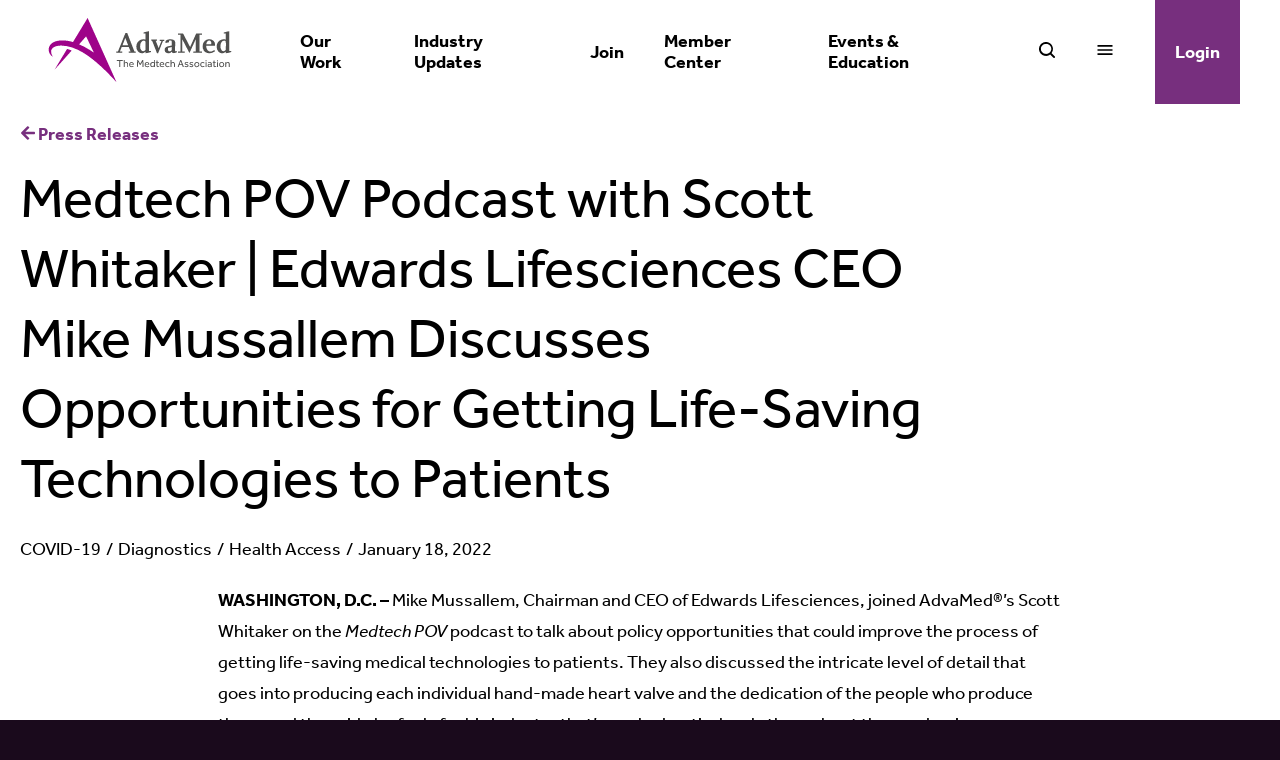

--- FILE ---
content_type: text/html; charset=UTF-8
request_url: https://www.advamed.org/industry-updates/news/medtech-pov-podcast-with-scott-whitaker-edwards-lifesciences-ceo-mike-mussallem-discusses-opportunities-for-getting-life-saving-technologies-to-patients/
body_size: 21883
content:
<!DOCTYPE html>
<html lang="en-US" class="no-js">
<head>
<script type="text/javascript"> document.documentElement.className = document.documentElement.className.replace(/\bno-js\b/, 'js'); </script>
<meta charset="UTF-8">
<meta http-equiv="x-ua-compatible" content="ie=edge">
<meta name="viewport" content="width=device-width, initial-scale=1">

<meta name='robots' content='index, follow, max-image-preview:large, max-snippet:-1, max-video-preview:-1' />
	<style>img:is([sizes="auto" i], [sizes^="auto," i]) { contain-intrinsic-size: 3000px 1500px }</style>
	
	<title>Medtech POV Podcast with Scott Whitaker | Edwards Lifesciences CEO Mike Mussallem Discusses Opportunities for Getting Life-Saving Technologies to Patients - AdvaMed®</title>
	<meta name="description" content="Mike Mussallem, Chairman and CEO of Edwards Lifesciences, joined AdvaMed®’s Scott Whitaker on the Medtech POV podcast to talk about policy opportunities that could improve the process of getting life-saving medical technologies to patients. They also discussed the intricate level of detail that goes into producing each individual hand-made heart valve and the dedication of the people who produce them, and the pride he feels for his industry that’s worked so tirelessly throughout the pandemic." />
	<link rel="canonical" href="https://www.advamed.org/industry-updates/news/medtech-pov-podcast-with-scott-whitaker-edwards-lifesciences-ceo-mike-mussallem-discusses-opportunities-for-getting-life-saving-technologies-to-patients/" />
	<meta property="og:locale" content="en_US" />
	<meta property="og:type" content="article" />
	<meta property="og:title" content="Medtech POV Podcast with Scott Whitaker | Edwards Lifesciences CEO Mike Mussallem Discusses Opportunities for Getting Life-Saving Technologies to Patients" />
	<meta property="og:description" content="Mike Mussallem, Chairman and CEO of Edwards Lifesciences, joined AdvaMed®’s Scott Whitaker on the Medtech POV podcast to talk about policy opportunities that could improve the process of getting life-saving medical technologies to patients. They also discussed the intricate level of detail that goes into producing each individual hand-made heart valve and the dedication of the people who produce them, and the pride he feels for his industry that’s worked so tirelessly throughout the pandemic." />
	<meta property="og:url" content="https://www.advamed.org/industry-updates/news/medtech-pov-podcast-with-scott-whitaker-edwards-lifesciences-ceo-mike-mussallem-discusses-opportunities-for-getting-life-saving-technologies-to-patients/" />
	<meta property="og:site_name" content="AdvaMed®" />
	<meta property="article:modified_time" content="2022-11-10T15:27:28+00:00" />
	<meta name="twitter:card" content="summary_large_image" />
	<script type="application/ld+json" class="yoast-schema-graph">{"@context":"https://schema.org","@graph":[{"@type":"WebPage","@id":"https://www.advamed.org/industry-updates/news/medtech-pov-podcast-with-scott-whitaker-edwards-lifesciences-ceo-mike-mussallem-discusses-opportunities-for-getting-life-saving-technologies-to-patients/","url":"https://www.advamed.org/industry-updates/news/medtech-pov-podcast-with-scott-whitaker-edwards-lifesciences-ceo-mike-mussallem-discusses-opportunities-for-getting-life-saving-technologies-to-patients/","name":"Medtech POV Podcast with Scott Whitaker | Edwards Lifesciences CEO Mike Mussallem Discusses Opportunities for Getting Life-Saving Technologies to Patients - AdvaMed®","isPartOf":{"@id":"https://www.advamed.org/#website"},"datePublished":"2022-01-18T21:21:57+00:00","dateModified":"2022-11-10T15:27:28+00:00","description":"Mike Mussallem, Chairman and CEO of Edwards Lifesciences, joined AdvaMed®’s Scott Whitaker on the Medtech POV podcast to talk about policy opportunities that could improve the process of getting life-saving medical technologies to patients. They also discussed the intricate level of detail that goes into producing each individual hand-made heart valve and the dedication of the people who produce them, and the pride he feels for his industry that’s worked so tirelessly throughout the pandemic.","breadcrumb":{"@id":"https://www.advamed.org/industry-updates/news/medtech-pov-podcast-with-scott-whitaker-edwards-lifesciences-ceo-mike-mussallem-discusses-opportunities-for-getting-life-saving-technologies-to-patients/#breadcrumb"},"inLanguage":"en-US","potentialAction":[{"@type":"ReadAction","target":["https://www.advamed.org/industry-updates/news/medtech-pov-podcast-with-scott-whitaker-edwards-lifesciences-ceo-mike-mussallem-discusses-opportunities-for-getting-life-saving-technologies-to-patients/"]}]},{"@type":"BreadcrumbList","@id":"https://www.advamed.org/industry-updates/news/medtech-pov-podcast-with-scott-whitaker-edwards-lifesciences-ceo-mike-mussallem-discusses-opportunities-for-getting-life-saving-technologies-to-patients/#breadcrumb","itemListElement":[{"@type":"ListItem","position":1,"name":"Home","item":"https://www.advamed.org/"},{"@type":"ListItem","position":2,"name":"News","item":"https://www.advamed.org/industry-updates/news/"},{"@type":"ListItem","position":3,"name":"MedTech POV Podcast with Scott Whitaker | Edwards Lifesciences CEO Mike Mussallem Discusses Opportunities for Getting Life-Saving Technologies to Patients"}]},{"@type":"WebSite","@id":"https://www.advamed.org/#website","url":"https://www.advamed.org/","name":"AdvaMed®","description":"The Medtech Association","publisher":{"@id":"https://www.advamed.org/#organization"},"potentialAction":[{"@type":"SearchAction","target":{"@type":"EntryPoint","urlTemplate":"https://www.advamed.org/?s={search_term_string}"},"query-input":{"@type":"PropertyValueSpecification","valueRequired":true,"valueName":"search_term_string"}}],"inLanguage":"en-US"},{"@type":"Organization","@id":"https://www.advamed.org/#organization","name":"AdvaMed®","url":"https://www.advamed.org/","logo":{"@type":"ImageObject","inLanguage":"en-US","@id":"https://www.advamed.org/#/schema/logo/image/","url":"https://www.advamed.org/wp-content/uploads/2025/06/AdvaMed-Logo-735x490-1.png","contentUrl":"https://www.advamed.org/wp-content/uploads/2025/06/AdvaMed-Logo-735x490-1.png","width":735,"height":490,"caption":"AdvaMed®"},"image":{"@id":"https://www.advamed.org/#/schema/logo/image/"},"sameAs":["https://www.linkedin.com/company/advamed/posts/?feedView=all"]}]}</script>


<link rel='dns-prefetch' href='//js.hsforms.net' />
<link rel='dns-prefetch' href='//js.hs-scripts.com' />
<link rel='dns-prefetch' href='//www.googletagmanager.com' />
<link rel="alternate" type="application/rss+xml" title="AdvaMed® &raquo; Feed" href="https://www.advamed.org/feed/" />
<!-- www.advamed.org is managing ads with Advanced Ads 2.0.16 – https://wpadvancedads.com/ --><script id="advam-ready">
			window.advanced_ads_ready=function(e,a){a=a||"complete";var d=function(e){return"interactive"===a?"loading"!==e:"complete"===e};d(document.readyState)?e():document.addEventListener("readystatechange",(function(a){d(a.target.readyState)&&e()}),{once:"interactive"===a})},window.advanced_ads_ready_queue=window.advanced_ads_ready_queue||[];		</script>
		<link rel='stylesheet' href='https://www.advamed.org/wp-content/themes/advamed/dist/assets/css/font.min.css?ver=1711991437' type='text/css' media='all' />
<link rel='stylesheet' href='https://www.advamed.org/wp-includes/css/dist/block-library/style.min.css?ver=6.8.3' type='text/css' media='all' />
<link rel='stylesheet' href='https://www.advamed.org/wp-content/themes/advamed/dist/assets/css/style.min.css?ver=1751309898' type='text/css' media='all' />
<style id='classic-theme-styles-inline-css' type='text/css'>
/*! This file is auto-generated */
.wp-block-button__link{color:#fff;background-color:#32373c;border-radius:9999px;box-shadow:none;text-decoration:none;padding:calc(.667em + 2px) calc(1.333em + 2px);font-size:1.125em}.wp-block-file__button{background:#32373c;color:#fff;text-decoration:none}
</style>
<link rel='stylesheet' href='https://www.advamed.org/wp-content/themes/advamed/dist/block-editor/blocks/header-generic/style.min.css?ver=1675895118' type='text/css' media='all' />
<link rel='stylesheet' href='https://www.advamed.org/wp-content/themes/advamed/dist/block-editor/blocks/related/style.min.css?ver=1748897756' type='text/css' media='all' />
<link rel='stylesheet' href='https://www.advamed.org/wp-content/themes/advamed/dist/block-editor/blocks/share-post/style.min.css?ver=1675895119' type='text/css' media='all' />
<link rel='stylesheet' href='https://www.advamed.org/wp-content/themes/advamed/dist/block-editor/style.css?ver=1750456955' type='text/css' media='all' />
<link rel='stylesheet' href='https://www.advamed.org/wp-content/plugins/counter-number-pro/assets/css/font-awesome/css/font-awesome.min.css?ver=6.8.3' type='text/css' media='all' />
<link rel='stylesheet' href='https://www.advamed.org/wp-content/plugins/counter-number-pro/assets/css/bootstrap-front.css?ver=6.8.3' type='text/css' media='all' />
<link rel='stylesheet' href='https://www.advamed.org/wp-content/plugins/counter-number-pro/assets/css/counter-column.css?ver=6.8.3' type='text/css' media='all' />
<script type="text/javascript" nomodule src="https://www.advamed.org/wp-content/themes/advamed/dist/assets/js/polyfill.min.js?ver=1750456953" id="advamed-polyfill-js"></script>
<script type="text/javascript" defer src="https://www.advamed.org/wp-content/themes/advamed/dist/vendor/awesomplete/awesomplete.min.js?ver=1675895119" id="advamed-awesomplete-js"></script>
<script type="text/javascript" defer src="https://www.advamed.org/wp-content/themes/advamed/dist/assets/js/scripts.min.js?ver=1750456953" id="advamed-scripts-js"></script>
<script type="text/javascript" defer src="https://www.advamed.org/wp-content/themes/advamed/dist/vendor/jquery/dist/jquery.min.js?ver=1675895119" id="jquery-js"></script>
<script type="text/javascript" defer src="//js.hsforms.net/forms/v2.js?ver=6.8.3" id="advamed-hubspot-forms-js"></script>
<meta name="generator" content="Site Kit by Google 1.170.0" /><script language="Javascript">
    // Function to get the value of a query parameter from the URL
    function getQueryParam(name) {
        const urlParams = new URLSearchParams(window.location.search);
        return urlParams.get(name);
    }

    // Check if the source query parameter is present and equals "mtech"

        const sourceParam = getQueryParam('source');
        const bannerElement = document.getElementsByClassName("mysticky-welcomebar-fixed");
		if ( localStorage.welcomebar_close !== 'close' ) {
			localStorage.welcomebar_close = 'dont-show';
        	if (sourceParam === 'mtech') {
				delete localStorage.welcomebar_close
        	}
		}
		
</script>			<!-- DO NOT COPY THIS SNIPPET! Start of Page Analytics Tracking for HubSpot WordPress plugin v11.3.33-->
			<script class="hsq-set-content-id" data-content-id="blog-post">
				var _hsq = _hsq || [];
				_hsq.push(["setContentType", "blog-post"]);
			</script>
			<!-- DO NOT COPY THIS SNIPPET! End of Page Analytics Tracking for HubSpot WordPress plugin -->
			<style id="mystickymenu" type="text/css">#mysticky-nav { width:100%; position: static; height: auto !important; }#mysticky-nav.wrapfixed { position:fixed; left: 0px; margin-top:0px;  z-index: 99990; -webkit-transition: 0.3s; -moz-transition: 0.3s; -o-transition: 0.3s; transition: 0.3s; -ms-filter:"progid:DXImageTransform.Microsoft.Alpha(Opacity=90)"; filter: alpha(opacity=90); opacity:0.9; background-color: #f7f5e7;}#mysticky-nav.wrapfixed .myfixed{ background-color: #f7f5e7; position: relative;top: auto;left: auto;right: auto;}#mysticky-nav .myfixed { margin:0 auto; float:none; border:0px; background:none; max-width:100%; }</style>			<style type="text/css">
																															</style>
			<!-- Stream WordPress user activity plugin v4.1.1 -->

		<script>
		(function(h,o,t,j,a,r){
			h.hj=h.hj||function(){(h.hj.q=h.hj.q||[]).push(arguments)};
			h._hjSettings={hjid:5241322,hjsv:5};
			a=o.getElementsByTagName('head')[0];
			r=o.createElement('script');r.async=1;
			r.src=t+h._hjSettings.hjid+j+h._hjSettings.hjsv;
			a.appendChild(r);
		})(window,document,'//static.hotjar.com/c/hotjar-','.js?sv=');
		</script>
		<meta name="facebook-domain-verification" content="zcsq1fana8sj9ky97fwextb3352wq9" />
<!-- Google Tag Manager snippet added by Site Kit -->
<script type="text/javascript">
/* <![CDATA[ */

			( function( w, d, s, l, i ) {
				w[l] = w[l] || [];
				w[l].push( {'gtm.start': new Date().getTime(), event: 'gtm.js'} );
				var f = d.getElementsByTagName( s )[0],
					j = d.createElement( s ), dl = l != 'dataLayer' ? '&l=' + l : '';
				j.async = true;
				j.src = 'https://www.googletagmanager.com/gtm.js?id=' + i + dl;
				f.parentNode.insertBefore( j, f );
			} )( window, document, 'script', 'dataLayer', 'GTM-WKS2JR4' );
			
/* ]]> */
</script>

<!-- End Google Tag Manager snippet added by Site Kit -->
<link rel="icon" href="https://www.advamed.org/wp-content/uploads/2021/05/cropped-AdvaMed_A_color.png" sizes="32x32" />
<link rel="icon" href="https://www.advamed.org/wp-content/uploads/2021/05/cropped-AdvaMed_A_color.png" sizes="192x192" />
<link rel="apple-touch-icon" href="https://www.advamed.org/wp-content/uploads/2021/05/cropped-AdvaMed_A_color.png" />
<meta name="msapplication-TileImage" content="https://www.advamed.org/wp-content/uploads/2021/05/cropped-AdvaMed_A_color.png" />
		<style type="text/css" id="wp-custom-css">
			.wp-block-group__inner-container > .wp-block-group__inner-container {
	max-width: none;
}

#iurp { display: none; }

.page-id-12796 .main__wrap>* {
    max-width: 1360px;
	  margin-left: auto;
    margin-right: auto;
}

.header--light-text.header:not(.header--not-top) .header__logo svg polygon {
    fill: white;
}

.header--light-text.header:not(.header--not-top) .header__logo svg path {
    fill: currentColor !important;
}

.event-header .wp-block-button__link { width: auto; }

.home .excerpt__meta,
.page-id-140 .excerpt__meta,
.post-type-archive-resource .excerpt__meta { display: none; }		</style>
		
</head>

<body class="wp-singular news-template-default single single-news postid-3651 wp-embed-responsive wp-theme-advamed aa-prefix-advam-" data-template="singular.php">
		<!-- Google Tag Manager (noscript) snippet added by Site Kit -->
		<noscript>
			<iframe src="https://www.googletagmanager.com/ns.html?id=GTM-WKS2JR4" height="0" width="0" style="display:none;visibility:hidden"></iframe>
		</noscript>
		<!-- End Google Tag Manager (noscript) snippet added by Site Kit -->
		

	<header id="header" class="header header--dark-text">
	<div class="header__wrap">
		<figure class="header__logo">
			<a href="https://www.advamed.org">
				<svg xmlns="http://www.w3.org/2000/svg" id="Layer_2" data-name="Layer 2" viewBox="0 0 1575.75 552.19" role="img" focusable="false" class="svg svg--advamed-logo-color" aria-labelledby="advamed-logo-color-title"><title id="advamed-logo-color-title">AdvaMed&reg;</title><defs><style>      .cls-1 {        fill: #772f72;      }      .cls-2 {        fill: #575655;      }      .cls-3 {        fill: #50504f;      }      .cls-4 {        fill: #9e0389;      }      .cls-5 {        fill: #565655;      }      .cls-6 {        fill: #51504f;      }      .cls-7 {        fill: #545453;      }      .cls-8 {        fill: #515150;      }    </style></defs><g id="Layer_1-2" data-name="Layer 1"><path class="cls-4" d="M582.44,547.94C500.89,365,417.45,182.88,335.78,0l-125.73,206.84-2.11.27c-53.64-17.46-152.06-25.73-192.23,22.22-20.6,24.59-20.66,59.77-1.82,85.34,3.04,4.13,14.65,16,19.13,17.34,1.24.37,1.89-.21,1.41-1.41-.78-1.94-4.07-5.65-5.29-8.15-31.32-64.14,27.97-85.52,80.68-84.51,128.87,2.47,248.4,95,339.23,178.04,45.87,41.93,90.66,87.87,132.43,133.88,1.21.64,1.53,0,.96-1.92ZM262.81,226.91l60.03-68.56,66.7,139.13v.96c-11.04-6.94-21.63-14.62-32.72-21.51-30.13-18.73-61.59-35.62-94.01-50.02Z"></path><path class="cls-3" d="M1272.48,134.34h49.91v10.56h-21.11v144.9h21.11v10.56h-74.86c.13-1.92-.76-10.56,1.44-10.56h19.67v-106.52l-54.23,119-60.93-117.09v104.6h19.67c2.2,0,1.31,8.63,1.44,10.56h-58.54v-10.56h21.11v-144.9h-21.11v-10.56h43.67l60.46,116.1,52.3-116.1Z"></path><path class="cls-3" d="M865.56,285V115.15c-15.86-1.21-30.57,6.15-45.82,9.37-3.44.6-2.51,8.86-.73,8.86h16.8v52.78c-50.4-13.38-89.42,28.86-77.27,78.7,7.03,28.85,35.99,48.87,64.49,34.72l12.78-9.78v13.44c16,.88,31.12-5.92,46.45-9.49l.57-8.75h-17.27ZM835.86,273.06c-4.93,10.68-20.01,17.55-30.7,10.44-26.99-17.97-20.21-87.62,16.03-88.44,10.21-.23,13.25,5.72,14.35,14.88,2.38,19.84-1.26,42.92.32,63.12Z"></path><path class="cls-3" d="M1558.48,285V115.15c-15.85-1.05-30.61,6.07-45.82,9.37-3.45.6-2.52,8.86-.73,8.86h16.79v52.78c-47.09-12.71-86.06,24.5-78.43,72.19,5.19,32.41,33.2,56.15,65.66,41.23l12.77-9.78v13.44c16.01.88,31.13-5.92,46.46-9.49l.57-8.75h-17.27ZM1528.77,273.06c-4.92,10.68-20.01,17.55-30.69,10.44-26.89-17.9-20.13-87.59,16.03-88.43,9.44-.22,13.19,5.14,14.37,13.89,2.65,19.75-1.51,43.87.29,64.1Z"></path><path class="cls-3" d="M739.94,289.69l-62.17-160.18-15.78.6-64.67,159.69h-14.88v10.56h51.83v-10.56h-20.16l16.28-39.86,60.06-.51,16.75,40.37h-17.27v10.56h61.42c1.07-11.82-.56-10.9-11.41-10.67ZM637.14,234.14l24.01-62.37,23.98,62.37h-47.99Z"></path><path class="cls-3" d="M1106.45,287.88h-13.92c-1.05,0-1.37-2.34-1.49-3.31-2.77-23.62,2.24-52.7.09-76.86-2.39-26.8-43.49-26.5-62.63-21.27-13.85,3.78-26.04,13.58-20.81,29.39,3.62-.81,28.57-5.58,29.56-6.73.82-.95-.51-10.95.22-13.23,9.16-3.51,22.04-5.74,23.79,7.17,1.37,10.18-.74,22.91-.04,33.38l-1.5,1.38c-25.46,6.86-63.72,5.5-58.76,42.8,3.68,27.74,47.63,31.23,60.86,9.21,2.62,8.39,6.74,13.55,16.27,13.45,3.41-.03,25.33-5.47,27.41-7.21,1.88-1.56.64-5.9.95-8.17ZM1062.3,276.85c0,1.84-11.81,9.93-14.37,10.58-20.3,5.19-18.77-16.16-18.32-29.7l32.69-7.27v26.39Z"></path><path class="cls-3" d="M1429.42,276.49c-14.2,7.61-25.62,16.64-42.75,11.89-20.68-5.74-28.07-30.24-26.86-49.44h74.86v-16.79c0-15.82-16.76-31.78-31.17-36-49.65-14.53-84.65,28.38-73.15,76.02,12.07,50,70.27,51.52,105.05,24.29l-5.98-9.97ZM1394.3,197.27c2.96,2.09,8.7,11.1,8.7,14.32v14.88h-43.19c-.85-15.77,17.81-40.99,34.49-29.2Z"></path><path class="cls-3" d="M934.66,186.16v10.56c-2.93.24-6.26-.35-9.14,0-1.31.16-1.73-.51-1.32,1.33l24.38,61.05,24.47-61.41h-14.4v-10.56h38.39v10.56c-.84.84-10.09-1.6-11.43,1.52l-41.25,104.4c-.91,1.17-8.68,1.05-10.19-.36l-40.86-105.01c-.89-2.73-7.05-.97-7.6-1.52-.38-.37.28-8.85,0-10.56h48.95Z"></path><path class="cls-4" d="M56.51,436.63c33.17-56.31,67.53-111.97,101.21-167.99l1.51-1.43c13.1,2.59,25.55,8.93,38.36,13,.58.79-5.12,7.35-6.22,8.64-43.51,50.79-89.78,99.43-133.89,149.69-1.38,1.03-1.7.39-.96-1.92Z"></path><path class="cls-3" d="M790.68,393.44l16.8-29.76c1.52-1.5,7.69-1.52,8.71-.05l2.88,58.62c-.94,1.32-7.93,1.24-8.22.94-1.55-1.64-1.31-39.55-1.93-45.11l-16.46,26.71c-.75.45-4.58.43-5.42-.05-2.59-1.46-11.75-23.84-16.5-26.66-.45,5.47-.38,43.46-1.93,45.11-.3.32-6.28-.23-7.69,0l2.94-60.41c2.88.03,6.49-.94,8.64,1.33,1.77,2.31,16.6,30.39,18.17,29.32Z"></path><path class="cls-3" d="M1144.3,364.71c-1.78-2.91-6.18-2.31-9.08-1.51l-23.02,59.99c1.74-.34,7.77.56,8.53-.11.66-.58,4.53-14.43,5.76-16.6.67-.97,21.66-1.03,23.47-.41,3.17,1.09,6.18,16.15,7.48,16.99,1.28.83,7.37-.31,9.47.12l-22.61-58.47ZM1129.48,399.2l8.65-25.91c1.36.11,1.51,1.41,1.94,2.36,3.11,6.81,5.97,16.32,7.65,23.55h-18.24Z"></path><path class="cls-8" d="M916.42,365.13c-.6-3.9-5.68-2.05-8.63-2.4v20.16c-10.7-7.25-28.62-.03-31.25,12.42-4.55,21.5,12.5,37.9,31.24,23.08.21,1.07-.29,4.51,0,4.81.3.29,7.35.35,8.22-.91,2.42-3.47-.97-49.28.42-57.16ZM898.21,417.05c-17.62,2.59-18.82-27.02-3.3-29.28,4.39-.63,8.86-.19,12.71,1.99-.04,9.29,3.31,25.42-9.41,27.29Z"></path><path class="cls-8" d="M1059.42,385.77c12.94-10.65,28.07-6.82,29.74,11.05.45,4.86.81,19.65.02,23.98-.72,3.91-5.59,2.04-8.64,2.4v-29.27c0-1.64-3.37-5.53-5.48-6.03-22.91-5.43-12.67,24.28-15.77,33.72-.88,2.67-6.15,1.29-8.5,1.57v-59.02c0-2.05,8.64-2.05,8.64,0v21.59Z"></path><path class="cls-3" d="M655.38,386.72c6.22-6.98,16.26-9.29,24.01-3.38,2.33,1.78,5.74,6.8,5.74,9.62v30.23h-7.68v-25.43c0-1.63-1.96-6.93-3.34-8.18-6.55-5.94-18.74.77-18.74,9.14v24.47h-7.68v-60.46c1.55-.09,7.68-.41,7.68,1.44v22.55Z"></path><path class="cls-6" d="M956.98,405.19c2.49,20.16,26.51,24.63,40.04,11.76-5.53-7.15-5.32-2.89-10.55-.97-9.9,3.65-21.05-.61-21.1-11.98h32.63c1.6-33.36-45.01-31.14-41.02,1.19ZM965.37,398.24c1.08-15.03,22.77-15.55,23.99,0h-23.99Z"></path><path class="cls-6" d="M694.02,405.19c2.49,20.16,26.51,24.63,40.04,11.76-5.53-7.15-5.32-2.89-10.55-.97-9.9,3.65-21.05-.61-21.1-11.98h32.63c1.65-33.48-45.01-31.1-41.02,1.19ZM702.41,398.24c1.08-14.91,23.56-15.62,23.99,0h-23.99Z"></path><path class="cls-3" d="M837.25,404h31.19c.61-12.75-5.75-24.06-19.68-24.04-28.89.02-28.44,47.74,4.7,44.08,4.09-.45,17.91-5.26,12.15-10.02-3.71-3.06-7.78,2.69-13.1,3.34-5.84.7-12.07-1.48-14.97-6.93-.61-1.15-2.8-6.43-.29-6.43ZM835.81,398.24c2.58-15.01,22.82-15.84,24.95,0h-24.95Z"></path><path class="cls-3" d="M1402.53,383.84c-7.6-6.38-21.1-4.34-29.24.05,1.95,10.92,5.49,3.81,12.04,2.92,7.05-.95,14.95.83,13.83,9.51h-15.83c-3.41,0-10.09,5.31-11.26,8.9-5.97,18.33,15.78,24.7,26.62,13.18.24,5.76,3.38,5.01,8.15,4.79v-33.11c0-.81-3.27-5.37-4.31-6.24ZM1398.73,410.77c-2.56,8.46-22.21,10.31-19.54-2.24.94-4.39,6.97-6.42,10.9-6.49,1.09-.01,8.74.68,9.08,1,.36.34-.03,6.4-.44,7.73Z"></path><path class="cls-3" d="M1273.19,380.24c-22.6,3.83-22.63,40.29.98,43.66,34.66,4.94,34.41-49.68-.98-43.66ZM1268.97,413.27c-11.98-11.93,1.92-34.59,16.88-24.08,16.32,11.48-2.15,38.76-16.88,24.08Z"></path><path class="cls-3" d="M1487.2,380.24c-24.84,4.22-21.55,48.03,9.13,43.66,27.1-3.86,23.27-49.17-9.13-43.66ZM1492.63,417.36c-16.12.37-19.16-27.77-2.54-30.41,20.7-3.29,21.55,29.97,2.54,30.41Z"></path><path class="cls-8" d="M640.02,370.41h-20.63c-.1,0-1.44,1.34-1.44,1.44v51.34c-1.6,0-8.64.56-8.64-1.44v-51.34h-21.11c.23-2.77-1.28-7.19,2.4-7.68,14.5,1.32,32-1.75,46.11-.04,4.91.6,3.07,3.67,3.31,7.72Z"></path><path class="cls-3" d="M1561.35,423.19h-7.68v-27.35c0-.97-2.71-5.93-3.76-6.79-7.03-5.7-18.31,1.8-18.31,9.67v24.47h-7.68v-42.22c7.12.12,7.93-2.07,8.15,5.75,5.03-7.55,17.6-9.12,24.41-3.28,1.19,1.02,4.87,7.37,4.87,8.57v31.19Z"></path><path class="cls-8" d="M1181.47,388.8c-4.7,7.71,11.52,9.35,15.83,11.19s8.19,4.17,8.9,9.36c1.63,11.83-12.04,15.66-21.45,14.69-3.15-.32-15.27-3.48-12.15-8.07,4.04-5.95,5.52-1.36,10.35.28,4.47,1.52,14.85,1.98,15.41-4.25.77-8.62-22.04-4.81-25.08-16.83-4.2-16.6,23.32-19.69,31.99-9.89-6.01,9.32-5.62,2.24-12.92,1.42-2.22-.25-9.81.32-10.89,2.1Z"></path><path class="cls-8" d="M1226.16,380.24c7.13-1.2,16.21-.48,21.35,5.05-5.74,8.3-4.39,3.48-10.51,1.89-4.5-1.17-14.65-1.14-13.52,5.76,1,6.08,22.02,4.09,24.59,14.83,4.27,17.83-24.98,21.02-34.09,10.04,4.39-8.15,4.9-3.82,9.84-2.1,4.28,1.48,15.35,3.18,16.85-2.8,1.78-7.06-13.77-8.06-18.16-10.29-11.78-5.99-8.11-20.4,3.65-22.38Z"></path><path class="cls-8" d="M1429.87,367.53v13.43l12.49.55v6.17s-12.49,0-12.49,0v25.43c0,1.74,3.48,4.12,5.37,4.31,5.63.56,7.7-7.47,10.94,2.87-6.81,4.52-20.09,6.47-23.25-3.11-.38-1.15-1.69-7.14-1.69-7.9v-21.59h-6.72s0-6.72,0-6.72c1.31-.23,6.4.34,6.73,0,2.19-2.19-5.49-17.15,8.63-13.44Z"></path><path class="cls-8" d="M1021.74,380.24c8.06-1.37,16.19.45,21.34,6.97-6.12,8.34-7.93.28-15.13-.28-22.29-1.72-17.95,37.86,4.59,29.05,5.3-2.07,5.08-6.06,10.55.97-14.89,15.56-40.38,4.9-38.38-17.28.77-8.49,8.47-17.98,17.03-19.44Z"></path><path class="cls-8" d="M1325.03,380.26c8.04-1.17,15.19.55,20.36,6.94-5.6,8.35-7.67.59-14.15-.29-22.6-3.07-20.09,38.06,4.29,28.79,5.27-2,4.47-5.49,9.86,1.25-6.63,8.52-20.64,9.54-29.24,3.35-15.27-10.98-9.87-37.31,8.88-40.05Z"></path><path class="cls-3" d="M938.49,367.53v13.43h12.48s0,6.72,0,6.72c-2.72.52-11.37-1.41-12.35,1.57-.92,2.81-.29,21.73,1.07,24.57,3.58,7.49,10.75.52,12.25,1.18,8.91,3.89-3.74,10.04-10.82,8.92-3.59-.57-10.31-5.3-10.31-8.89v-27.35h-7.68s-.01-6.17-.01-6.17c.19-1.28,7.69-.17,7.69-.55v-13.43h7.68Z"></path><path class="cls-7" d="M1452.9,423.19v-42.22c2.13.25,7.03-.8,8.22.9,1.96,2.81-.51,33.83.28,39.75-.88,2.67-6.15,1.29-8.5,1.57Z"></path><rect class="cls-8" x="1354.05" y="380.97" width="7.68" height="42.22"></rect><path class="cls-2" d="M1461.55,364.65c-.12,6.36,1.96,10.67-6.28,9.66-5.44-.67-2.8-5.36-3.33-9.66h9.61Z"></path><rect class="cls-5" x="1353.09" y="364.65" width="9.61" height="8.65"></rect><path class="cls-4" d="M57.47,438.54c-1.42,1.62-1.5,2.66-3.84,4.8-.3.42-.62.41-.96,0,1.28-2.83,2.39-4.25,3.84-6.72l.96,1.92Z"></path><path class="cls-1" d="M584.36,551.78c-.29.55-.61.54-.96,0-.68-.67-1.26-1.19-1.92-1.92l.96-1.92c.53,1.19,1.22,2.09,1.92,3.84Z"></path><path class="cls-4" d="M53.63,443.34c-.47.45-.71,1.68-1.57,1.88l.65-1.88h.92Z"></path><path class="cls-4" d="M390.51,298.91l-.49.48c-.68-.36-.44-.92-.48-.95v-.96l.97,1.43Z"></path></g></svg>
			</a>
		</figure>

		<div class="header__primary">
								<nav class="nav nav--7 nav--primary" aria-label="Primary"><ul class="nav__menu nav__menu--level-0" data-level="0"><li class="nav__menu-item&#x20;nav__menu-item--type-post_type&#x20;nav__menu-item--object-page&#x20;menu-item-8181&#x20;menu-item-has-children&#x20;nav__menu-item--level-0" data-level="0"><a class="nav__link" href="https://www.advamed.org/our-work/" target="_self">Our Work</a><ul class="nav__menu nav__menu--level-1" data-level="1"><li class="nav__menu-item&#x20;nav__menu-item--type-post_type&#x20;nav__menu-item--object-page&#x20;menu-item-144&#x20;nav__menu-item--level-1" data-level="1"><a class="nav__link" href="https://www.advamed.org/our-work/key-issues/" target="_self">Key Issues</a></li><li class="nav__menu-item&#x20;nav__menu-item--type-post_type&#x20;nav__menu-item--object-page&#x20;menu-item-8182&#x20;nav__menu-item--level-1" data-level="1"><a class="nav__link" href="https://www.advamed.org/our-work/policy-areas/" target="_self">Policy Areas</a></li><li class="nav__menu-item&#x20;nav__menu-item--type-post_type&#x20;nav__menu-item--object-page&#x20;menu-item-8183&#x20;nav__menu-item--level-1" data-level="1"><a class="nav__link" href="https://www.advamed.org/our-work/sectors/" target="_self">Sectors</a></li><li class="nav__menu-item&#x20;nav__menu-item--type-post_type&#x20;nav__menu-item--object-page&#x20;menu-item-13961&#x20;nav__menu-item--level-1" data-level="1"><a class="nav__link" href="https://www.advamed.org/emerging-policy-response-center/" target="_self">Emerging Policy & Tariff Response Center</a></li><li class="nav__menu-item&#x20;nav__menu-item--type-post_type&#x20;nav__menu-item--object-page&#x20;menu-item-13262&#x20;nav__menu-item--level-1" data-level="1"><a class="nav__link" href="https://www.advamed.org/2024-annual-report/" target="_self">Annual Report</a></li></ul></li><li class="nav__menu-item&#x20;nav__menu-item--type-post_type&#x20;nav__menu-item--object-page&#x20;menu-item-142&#x20;menu-item-has-children&#x20;nav__menu-item--level-0" data-level="0"><a class="nav__link" href="https://www.advamed.org/industry-updates/" target="_self">Industry Updates</a><ul class="nav__menu nav__menu--level-1" data-level="1"><li class="nav__menu-item&#x20;nav__menu-item--type-post_type&#x20;nav__menu-item--object-page&#x20;menu-item-3980&#x20;nav__menu-item--level-1" data-level="1"><a class="nav__link" href="https://www.advamed.org/industry-updates/research-policy-papers/" target="_self">Research & Policy Papers</a></li><li class="nav__menu-item&#x20;nav__menu-item--type-post_type&#x20;nav__menu-item--object-page&#x20;menu-item-1454&#x20;nav__menu-item--level-1" data-level="1"><a class="nav__link" href="https://www.advamed.org/industry-updates/podcast/" target="_self">Medtech POV with Scott Whitaker</a></li><li class="nav__menu-item&#x20;nav__menu-item--type-post_type&#x20;nav__menu-item--object-page&#x20;nav__menu-item--current-page-parent&#x20;menu-item-143&#x20;nav__menu-item--level-1" data-level="1"><a class="nav__link" href="https://www.advamed.org/industry-updates/medtech-pov/" target="_self">Medtech POV Blog</a></li><li class="nav__menu-item&#x20;nav__menu-item--type-post_type&#x20;nav__menu-item--object-page&#x20;menu-item-145&#x20;nav__menu-item--level-1" data-level="1"><a class="nav__link" href="https://www.advamed.org/industry-updates/news/" target="_self">Press Releases</a></li></ul></li><li class="nav__menu-item&#x20;nav__menu-item--type-post_type&#x20;nav__menu-item--object-page&#x20;menu-item-9703&#x20;nav__menu-item--level-0" data-level="0"><a class="nav__link" href="https://www.advamed.org/membership-join/" target="_self">Join</a></li><li class="nav__menu-item&#x20;nav__menu-item--type-post_type&#x20;nav__menu-item--object-page&#x20;menu-item-146&#x20;menu-item-has-children&#x20;nav__menu-item--level-0" data-level="0"><a class="nav__link" href="https://www.advamed.org/member-center/" target="_self">Member Center</a><ul class="nav__menu nav__menu--level-1" data-level="1"><li class="nav__menu-item&#x20;nav__menu-item--type-post_type&#x20;nav__menu-item--object-page&#x20;menu-item-147&#x20;nav__menu-item--level-1" data-level="1"><a class="nav__link" href="https://www.advamed.org/member-center/committees-working-groups/" target="_self">Committees & Working Groups</a></li><li class="nav__menu-item&#x20;nav__menu-item--type-post_type&#x20;nav__menu-item--object-page&#x20;menu-item-148&#x20;nav__menu-item--level-1" data-level="1"><a class="nav__link" href="https://www.advamed.org/member-center/resource-library/" target="_self">Resource Library</a></li><li class="nav__menu-item&#x20;nav__menu-item--type-custom&#x20;nav__menu-item--object-custom&#x20;menu-item-1408&#x20;nav__menu-item--level-1" data-level="1"><a class="nav__link" href="https://careers.advamed.org/" target="_self">Medtech Career Center</a></li></ul></li><li class="nav__menu-item&#x20;nav__menu-item--type-post_type&#x20;nav__menu-item--object-page&#x20;menu-item-150&#x20;menu-item-has-children&#x20;nav__menu-item--level-0" data-level="0"><a class="nav__link" href="https://www.advamed.org/events/" target="_self">Events & Education</a><ul class="nav__menu nav__menu--level-1" data-level="1"><li class="nav__menu-item&#x20;nav__menu-item--type-custom&#x20;nav__menu-item--object-custom&#x20;menu-item-8184&#x20;nav__menu-item--level-1" data-level="1"><a class="nav__link" href="/events/" target="_self">All Events & Education</a></li><li class="nav__menu-item&#x20;nav__menu-item--type-custom&#x20;nav__menu-item--object-custom&#x20;menu-item-1799&#x20;nav__menu-item--level-1" data-level="1"><a class="nav__link" href="https://www.advamed.org/events/?_event_formats=in-person" target="_self">In Person</a></li><li class="nav__menu-item&#x20;nav__menu-item--type-custom&#x20;nav__menu-item--object-custom&#x20;menu-item-1800&#x20;nav__menu-item--level-1" data-level="1"><a class="nav__link" href="https://www.advamed.org/events/?_event_formats=online" target="_self">Online</a></li></ul></li></ul></nav>					</div>

		<div class="header__secondary">
							<button type="button" class="header__search"><svg xmlns="http://www.w3.org/2000/svg" width="26" height="26" viewBox="0 0 26 26" role="img" focusable="false" class="svg svg--search"><path d="M11.488 3.023c4.648 0 8.465 3.651 8.465 8.163 0 4.512-3.817 8.163-8.465 8.163s-8.465-3.68-8.465-8.163c0-4.482 3.786-8.163 8.465-8.163zm-.15 19.625c2.569 0 4.957-.876 6.862-2.325l5.23 5.224a1.52 1.52 0 0 0 1.058.453c.363 0 .786-.151 1.059-.453a1.494 1.494 0 0 0 0-2.144l-5.2-5.224a11.298 11.298 0 0 0 2.327-6.855C22.674 5.074 17.595 0 11.337 0S0 5.073 0 11.324c0 6.25 5.08 11.324 11.337 11.324z"></path></svg><span class="a11y">Open Search</span></button>
			
							<button type="button" class="header__menu"><svg xmlns="http://www.w3.org/2000/svg" width="24" height="24" viewBox="0 0 24 24" role="img" focusable="false" class="svg svg--menu"><path d="M3 6h18v2.016h-18v-2.016zM3 12.984v-1.969h18v1.969h-18zM3 18v-2.016h18v2.016h-18z"></path></svg><span class="a11y">Open Menu</span></button>
			
												<a href="https://www.advamed.org/auth/login/" class="header__account">Login</a>
									</div>
	</div>
</header>

<main id="main" class="main">
	<div class="main__wrap">
			
	<div class="header-generic alignwide">
	<div class="header-generic__wrap">
					<a href="https://www.advamed.org/industry-updates/news/" class="header-generic__parent"><svg xmlns="http://www.w3.org/2000/svg" width="15" height="14" viewBox="0 0 15 14" fill="none" role="img" focusable="false" class="svg svg--arrow-left"><path d="M9.03125 12.9375C9.34375 12.625 9.3125 12.1562 9.03125 11.8438L5.25 8.25H14.25C14.6562 8.25 15 7.9375 15 7.5V6.5C15 6.09375 14.6562 5.75 14.25 5.75H5.25L9.03125 2.1875C9.3125 1.875 9.34375 1.40625 9.03125 1.09375L8.34375 0.40625C8.0625 0.125 7.5625 0.125 7.28125 0.40625L1.21875 6.5C0.90625 6.78125 0.90625 7.25 1.21875 7.53125L7.28125 13.625C7.5625 13.9062 8.03125 13.9062 8.34375 13.625L9.03125 12.9375Z" fill="#772F7E"></path></svg> Press Releases</a>
		
		<h1 class="header-generic__title">Medtech POV Podcast with Scott Whitaker | Edwards Lifesciences CEO Mike Mussallem Discusses Opportunities for Getting Life-Saving Technologies to Patients</h1>

		
		<ul class="header-generic__meta"><li><a href="https://www.advamed.org/topics/covid-19/">COVID-19</a></li><li><a href="https://www.advamed.org/topics/diagnostics/">Diagnostics</a></li><li><a href="https://www.advamed.org/topics/health-access/">Health Access</a></li><li><time datetime="2022-01-18T16:21:57-05:00">January 18, 2022</time></li></ul>
			</div>
</div>



<p class=""><strong>WASHINGTON, D.C.&nbsp;–</strong>&nbsp;Mike Mussallem, Chairman and CEO of Edwards Lifesciences, joined AdvaMed®’s Scott Whitaker on the&nbsp;<em>Medtech POV</em>&nbsp;podcast to talk about policy opportunities that could improve the process of getting life-saving medical technologies to patients. They also discussed the intricate level of detail that goes into producing each individual hand-made heart valve and the dedication of the people who produce them, and the pride he feels for his industry that’s worked so tirelessly throughout the pandemic. &nbsp;</p>



<p class="">During the conversation [recorded in Dec. 2021], Mussallem and Whitaker talked about the importance of leadership in managing the Covid-19 pandemic and how it highlighted even further the challenges with health equity across the country.</p>



<p class="">Throughout the pandemic, Mussallem has seen the importance of innovative technologies and how getting these technologies to patients quickly saves lives. He pointed out that one key way to expedite that process is reviewing payment rules for emerging technologies.</p>



<p class="">“There are really important innovations that are happening across the landscape and a possibility for so many more,” Mussallem said. “And why can&#8217;t we get those faster to consumers?”</p>



<p class="">Mussallem believes the answer is to structure policy in a way that makes it so that, “If something is truly promising and really a breakthrough, why shouldn&#8217;t we give it a chance and pay for it for a period of time? And then, if it proves itself out, go ahead and continue payment. And if it doesn&#8217;t, we&#8217;ll stop. But, give those important breakthroughs an arm up.&#8221;</p>



<p class="">Mussallem also talked about the importance of leadership in managing the pandemic. One thing became apparent to him fairly quickly was that he had to “loosen my grip on the steering wheel. Because, the climate was so different around the world, that we couldn&#8217;t really maintain control from headquarters.”</p>



<p class="">He and the executive leadership team worked collaboratively with and empowered the company’s local leaders. As Mussallem explained “we kind of laid out two premises and said, ‘You know, please take care of our patients, and please keep yourself safe.’ But, within those boundaries, you have to make the calls. And it turned out to be very beneficial.”</p>



<p class="">He also discussed the dedication the company’s employees showed throughout the pandemic. Primarily, the company “purposely tried to keep our foot on the gas, through the whole thing, keep our long-term R&amp;D programs going, keep our clinical trials going.” But it went beyond that.</p>



<p class="">“Our people, unselfishly, went into work in hospitals every day to do whatever they could to support patients,” Mussallem said.</p>



<p class="">He also told Whitaker how that dedication goes beyond just working on the front lines, describing the intricate process of producing the company’s hand-sewn, precision engineered heart valves.</p>



<p class="">“It&#8217;s incredible,” he said. “So, people probably don&#8217;t realize that the tissue heart valves we make are handcrafted. And there are well over 1000 tiny sutures in each one of those heart valves. And so you actually have people that are gowned up in clean rooms, working under a microscope, putting each of these sutures in. So, it&#8217;s a labor of love.”</p>



<p class="">Mussallem talked about “one of the things that is actually so special about this business.” He explained that each heart valve recipient gets a card with the serial number of the valve. That means, “when we have patients that decide that they want to visit the company, we can actually introduce them to the people that made their heart valve. It&#8217;s a tremendous reminder for all of us about the importance of that work.”</p>



<p class="">To listen to the full conversation, including Mussallem discussing his journey from working in a steel mill in Indiana to being the CEO of a global medical technology company, download the&nbsp;<em>Medtech POV</em>&nbsp;podcast on Spotify, Apple Podcasts or wherever podcast streaming is available. Visit AdvaMed®’s&nbsp;<a href="https://www.advamed.org/industry-updates/podcast/" target="_blank" rel="noreferrer noopener">website</a>&nbsp;for more information on the podcast and past guests.</p>



<p class="">The&nbsp;<em>Medtech POV</em>&nbsp;podcast is hosted by Scott Whitaker, President and CEO of AdvaMed®, the world’s largest medical technology association. It premiered in April 2021 and has featured medtech and health care policy leaders such as Dr. Steven Hahn and General James Mattis. In each episode, guests and host Scott Whitaker cover the intersection of medtech and policy from every perspective, including current issues in business, policy, and current events.</p>



<p class="has-text-align-center"><strong># # #</strong></p>



<p class=""><em>AdvaMed® member companies produce the medical devices, diagnostic products and digital health technologies that are transforming health care through earlier disease detection, less invasive procedures and more effective treatments. AdvaMed® members range from the largest to the smallest medical technology innovators and companies. For more information, visit&nbsp;<a href="https://www.advamed.org/" target="_blank" rel="noreferrer noopener">www.advamed.org</a>.</em></p>


<div class="share-post">
	<div class="share-post__wrap">
					<span class="share-post__label">Share this article:</span>
				
<div class="share">
	<ul class="share__list">
		<li class="share__item">
			<a href="https://twitter.com/intent/tweet?url=https%3A%2F%2Fwww.advamed.org%2Findustry-updates%2Fnews%2Fmedtech-pov-podcast-with-scott-whitaker-edwards-lifesciences-ceo-mike-mussallem-discusses-opportunities-for-getting-life-saving-technologies-to-patients%2F" class="share__link share__link--twitter nls" target="_blank" rel="noopener">
	<span class="a11y">Share this page on Twitter</span>
	<span aria-hidden="true"><svg xmlns="http://www.w3.org/2000/svg" width="17" height="16" viewBox="0 0 33 32" fill="none" role="img" focusable="false" class="svg svg--twitter-s"><path d="M24.325 3h4.411l-9.636 11.013 11.336 14.987h-8.876l-6.952-9.089-7.955 9.089h-4.413l10.307-11.78-10.875-14.22h9.101l6.284 8.308zM22.777 26.36h2.444l-15.776-20.859h-2.623z" fill="white"></path></svg></span>
</a>
		</li>
		<li class="share__item">
			<a href="https://www.facebook.com/sharer.php?u=https%3A%2F%2Fwww.advamed.org%2Findustry-updates%2Fnews%2Fmedtech-pov-podcast-with-scott-whitaker-edwards-lifesciences-ceo-mike-mussallem-discusses-opportunities-for-getting-life-saving-technologies-to-patients%2F" class="share__link share__link--facebook" target="_blank" rel="noopener">
	<span class="a11y">Share this page on Facebook</span>
	<span aria-hidden="true"><svg xmlns="http://www.w3.org/2000/svg" width="11" height="19" viewBox="0 0 11 19" fill="none" role="img" focusable="false" class="svg svg--facebook-f"><path d="M9.80859 10.875L10.3008 7.64062H7.17188V5.53125C7.17188 4.61719 7.59375 3.77344 9 3.77344H10.4414V0.996094C10.4414 0.996094 9.14062 0.75 7.91016 0.75C5.34375 0.75 3.65625 2.33203 3.65625 5.14453V7.64062H0.773438V10.875H3.65625V18.75H7.17188V10.875H9.80859Z" fill="white"></path></svg></span>
</a>
		</li>
		<li class="share__item">
			<a href="https://www.linkedin.com/shareArticle?url=https%3A%2F%2Fwww.advamed.org%2Findustry-updates%2Fnews%2Fmedtech-pov-podcast-with-scott-whitaker-edwards-lifesciences-ceo-mike-mussallem-discusses-opportunities-for-getting-life-saving-technologies-to-patients%2F&amp;title=&amp;mini=true" target="_blank" rel="noopener" class="share__link share__link--linkedin">
	<span class="a11y">Share this page on LinkedIn</span>
	<span aria-hidden="true"><svg xmlns="http://www.w3.org/2000/svg" width="16" height="17" viewBox="0 0 16 17" fill="none" role="img" focusable="false" class="svg svg--linkedin-in"><path d="M3.51562 16.5V5.98828H0.246094V16.5H3.51562ZM1.86328 4.58203C2.91797 4.58203 3.76172 3.70312 3.76172 2.64844C3.76172 1.62891 2.91797 0.785156 1.86328 0.785156C0.84375 0.785156 0 1.62891 0 2.64844C0 3.70312 0.84375 4.58203 1.86328 4.58203ZM15.7148 16.5H15.75V10.7344C15.75 7.92188 15.1172 5.74219 11.8125 5.74219C10.2305 5.74219 9.17578 6.62109 8.71875 7.42969H8.68359V5.98828H5.55469V16.5H8.82422V11.2969C8.82422 9.92578 9.07031 8.625 10.7578 8.625C12.4453 8.625 12.4805 10.1719 12.4805 11.4023V16.5H15.7148Z" fill="white"></path></svg></span>
</a>
		</li>
		<li class="share__item">
			<a href="/cdn-cgi/l/email-protection#[base64]" class="share__link share__link--email">
	<span class="a11y">Email a link to this page</span>
	<span aria-hidden="true"><svg xmlns="http://www.w3.org/2000/svg" width="16" height="16" viewBox="0 0 16 16" fill="none" role="img" focusable="false" class="svg svg--email"><path d="M5.5 6.75H10.5C10.75 6.75 11 6.53125 11 6.25V5.75C11 5.5 10.75 5.25 10.5 5.25H5.5C5.21875 5.25 5 5.5 5 5.75V6.25C5 6.53125 5.21875 6.75 5.5 6.75ZM5 9.25C5 9.53125 5.21875 9.75 5.5 9.75H10.5C10.75 9.75 11 9.53125 11 9.25V8.75C11 8.5 10.75 8.25 10.5 8.25H5.5C5.21875 8.25 5 8.5 5 8.75V9.25ZM8 13.0625C7.46875 13.0625 6.96875 12.9062 6.53125 12.5625L0 7.84375V14.5C0 15.3438 0.65625 16 1.5 16H14.5C15.3125 16 16 15.3438 16 14.5V7.84375L9.4375 12.5625C9 12.9062 8.5 13.0625 8 13.0625ZM15.4062 5.09375C15.125 4.90625 14.875 4.6875 14.5 4.40625V3C14.5 2.1875 13.8125 1.5 13 1.5H10.5625C10.4688 1.4375 10.375 1.375 10.2812 1.3125C9.75 0.9375 8.71875 0 8 0C7.25 0 6.21875 0.9375 5.6875 1.3125C5.59375 1.375 5.5 1.4375 5.40625 1.5H3C2.15625 1.5 1.5 2.1875 1.5 3V4.40625C1.09375 4.6875 0.84375 4.90625 0.5625 5.09375C0.25 5.34375 0 5.875 0 6.28125V6.625L3 8.78125V3H13V8.78125L16 6.625V6.28125C16 5.8125 15.7812 5.40625 15.4062 5.09375Z" fill="white"></path></svg></span>
</a>
		</li>
	</ul>
</div>
	</div>
</div>


		<div class="related alignfull">
		<div class="related__wrap">
							<h2 class="related__heading">Related Reading</h2>
				
			<div class="related__items">
									<a href="https://www.advamed.org/industry-updates/news/robert-cohen-of-stryker-named-chair-of-advameds-digital-health-tech-division-board-of-directors/" class="related__item">
												
																			
						
													<p class="related__item-kicker">
																	News
																									/ Artificial Intelligence (AI) / Coverage &amp; Payment / Diagnostics / Digital Health / Government &amp; Legislative Affairs / Orthopedic / Regulatory Affairs
															</p>
						
						<h3 class="h5 related__item-title">Robert Cohen of Stryker Named Chair of AdvaMed’s Digital Health Tech Division Board of Directors</h3>

						<p class="related__item-date">
																								January 5, 2026
																					</p>

													<div class="related__item-excerpt">
								<p>WASHINGTON, D.C.—AdvaMed, the Medtech Association, today announced that Robert Cohen, vice president, innovation and technology, orthopaedic group at Stryker, will be the next chair of the AdvaMed Digital Health Tech Board of Directors. He succeeds Dr. Taha Kass-Hout, global chief science and technology officer at GE HealthCare, who served as the inaugural chair of the board overseeing the then-newly created division.  </p>

							</div>
											</a>
									<a href="https://www.advamed.org/industry-updates/news/mick-farrell-chairman-and-ceo-of-resmed-named-chair-of-advamed-board-of-directors/" class="related__item">
												
																			
						
													<p class="related__item-kicker">
																	News
																									/ Artificial Intelligence (AI) / Coverage &amp; Payment / Diagnostics / Digital Health / Government &amp; Legislative Affairs / Medical Imaging / Orthopedic / Regulatory Affairs / Small Business
															</p>
						
						<h3 class="h5 related__item-title">Mick Farrell, Chairman and CEO of Resmed, Named Chair of AdvaMed Board of Directors </h3>

						<p class="related__item-date">
																								December 11, 2025
																					</p>

													<div class="related__item-excerpt">
								<p>WASHINGTON, D.C.—AdvaMed, the Medtech Association, today announced Michael “Mick” Farrell, chairman and CEO of Resmed Inc. (NYSE: RMD, ASX: RMD), the leading health technology company focused on sleep, breathing, and care delivered in the home, will be the next chair of the AdvaMed Board of Directors. Farrell will serve a two-year term beginning in January 2026.</p>

							</div>
											</a>
									<a href="https://www.advamed.org/industry-updates/news/catalyst-orthoscience-receives-fda-510k-clearance-for-expanded-indications-of-the-fracture-shoulder-system/" class="related__item">
												
																			
						
													<p class="related__item-kicker">
																	News
																									/ Health Access / Small Business
															</p>
						
						<h3 class="h5 related__item-title">Catalyst OrthoScience Receives FDA 510(k) Clearance for Expanded Indications of the Fracture Shoulder System</h3>

						<p class="related__item-date">
																								December 8, 2025
																					</p>

													<div class="related__item-excerpt">
								<p>NAPLES, Fla., Dec. 4, 2025 – Catalyst OrthoScience Inc. (“Catalyst”), a private medical technology company redefining shoulder arthroplasty through simplified, surgeon-focused innovation, today announced that its Catalyst Fracture Shoulder System has received FDA 510(k) clearance for additional indications that now include anatomic (total or hemi) shoulder procedures, giving surgeons flexibility to treat complex proximal humeral fractures (PHFs) with a single, streamlined platform for both anatomic and reverse replacements. In anatomic indications, the Catalyst Fracture System utilizes Catalyst’s ellipsoid head design, shown to better restore natural anatomy compared to traditional spherical head designs on the market today.</p>

							</div>
											</a>
									<a href="https://www.advamed.org/industry-updates/news/francis-medical-receives-fda-510k-clearance-for-use-of-the-vanquish-water-vapor-system-for-prostate-tissue-ablation-in-patients-with-intermediate-risk-prostate-cancer/" class="related__item">
												
																			
						
													<p class="related__item-kicker">
																	News
																									/ Health Access / Small Business
															</p>
						
						<h3 class="h5 related__item-title">Francis Medical Receives FDA 510(k) Clearance for Use of the Vanquish® Water Vapor System for Prostate Tissue Ablation in Patients with Intermediate Risk Prostate Cancer</h3>

						<p class="related__item-date">
																								December 2, 2025
																					</p>

													<div class="related__item-excerpt">
								<p>MINNEAPOLIS (Dec. 2, 2025) – Francis Medical, Inc., a privately-held medical device company developing the breakthrough Vanquish® Water Vapor Ablation System for the management of prostate cancer, today announced that the U.S. Food and Drug Administration (FDA) has granted 510(k) clearance for use of the Vanquish System for prostate tissue ablation. FDA clearance was supported by positive 12-month follow-up data on the first 110 patients enrolled in the company’s ongoing VAPOR 2 clinical study. The clearance marks a critical milestone for the company and enables a commercial launch of the Vanquish System.</p>

							</div>
											</a>
									<a href="https://www.advamed.org/industry-updates/news/advamed-urges-cms-to-protect-patient-access-to-critical-medical-equipment/" class="related__item">
												
																			
						
													<p class="related__item-kicker">
																	News
																									/ Government &amp; Legislative Affairs / Health Access / Regulatory Affairs
															</p>
						
						<h3 class="h5 related__item-title">AdvaMed Urges CMS to Protect Patient Access to Critical Medical Equipment</h3>

						<p class="related__item-date">
																								November 30, 2025
																					</p>

													<div class="related__item-excerpt">
								<p>WASHINGTON — AdvaMed, the medtech association, the world’s largest trade association representing medtech innovators, today released the following statement on the U.S. Centers for Medicare &#038; Medicaid Services&#8217; (CMS) release of its 2026 Home Health Prospective Payment System final rule:</p>

							</div>
											</a>
									<a href="https://www.advamed.org/industry-updates/news/advamed-applauds-house-introduction-of-the-health-tech-investment-act/" class="related__item">
												
																			
						
													<p class="related__item-kicker">
																	News
																									/ Artificial Intelligence (AI) / Digital Health / Health Access
															</p>
						
						<h3 class="h5 related__item-title">AdvaMed Applauds House Introduction of the Health Tech Investment Act</h3>

						<p class="related__item-date">
																								November 24, 2025
																					</p>

													<div class="related__item-excerpt">
								<p>WASHINGTON – AdvaMed, the Medtech Association, today commended Representatives John Joyce, M.D. (R-PA), Beth Van Duyne (R-TX), Jay Obernolte (R-CA), Brad Schneider (D-IL), Scott Peters (D-CA) and Angie Craig (D-MN) for introducing the Health Tech Investment Act (H.R. 6197), bipartisan legislation that seeks to improve health outcomes for Medicare patients through creation of a clear and consistent reimbursement pathway for a subset of the most innovative U.S. Food and Drug Administration-authorized artificial intelligence (AI)-enabled medical devices that provide more information than the clinician would have otherwise.</p>

							</div>
											</a>
									<a href="https://www.advamed.org/2025/11/20/new-digital-health-tech-offers-early-detection-of-a-dangerous-heart-condition/" class="related__item">
												
																			
						
													<p class="related__item-kicker">
																	Blog
																									/ Diagnostics / Digital Health / Health Access
															</p>
						
						<h3 class="h5 related__item-title">New Digital Health Tech Offers Early Detection of a Dangerous Heart Condition</h3>

						<p class="related__item-date">
																								November 20, 2025
																					</p>

													<div class="related__item-excerpt">
								<p>Imagine walking just 10 yards from your front door to the mailbox and becoming so winded, you feel like you might faint. Or imagine your heart beating so chaotically that its chambers don’t empty blood properly, creating clots that could lead to a stroke, yet you have zero symptoms and no idea you’re at risk.</p>

							</div>
											</a>
									<a href="https://www.advamed.org/industry-updates/news/charles-fleischman-receives-the-first-ever-advameddx-lifetime-of-leadership-service-award/" class="related__item">
												
																			
						
													<p class="related__item-kicker">
																	News
																									/ Diagnostics / Health Access
															</p>
						
						<h3 class="h5 related__item-title">Charles Fleischman Receives the First-ever AdvaMedDx Lifetime of Leadership &amp; Service Award </h3>

						<p class="related__item-date">
																								November 10, 2025
																					</p>

													<div class="related__item-excerpt">
								<p>WASHINGTON—AdvaMed, the Medtech Association, is pleased to announce Charles Fleischman as the first-ever recipient of the AdvaMedDx Lifetime of Leadership &#038; Service Award. </p>

							</div>
											</a>
							</div>
					</div>
	</div>
	

	</div>
</main>

	<footer id="footer" class="footer"><div class="footer__primary"><div class="footer__wrap"><figure class="footer__logo"><a href="https://www.advamed.org"><svg xmlns="http://www.w3.org/2000/svg" viewBox="0 0 1575.75 552.19" width="242" height="85" preserveAspectRatio="xMidYMid meet" role="img" focusable="false" class="svg svg--advamed-emblem-white" aria-labelledby="advamed-emblem-white-title"><title id="advamed-emblem-white-title">AdvaMed&reg;</title><defs><style>
      .cls-1 {
        fill: #fff;
      }
    </style></defs><g id="Layer_1-2" data-name="Layer 1"><g><path class="cls-1" d="M582.44,547.94C500.89,365,417.45,182.88,335.78,0l-125.73,206.84-2.11.27c-53.64-17.46-152.06-25.73-192.23,22.22-20.6,24.59-20.66,59.77-1.82,85.34,3.04,4.13,14.65,16,19.13,17.34,1.24.37,1.89-.21,1.41-1.41-.78-1.94-4.07-5.65-5.29-8.15-31.32-64.14,27.97-85.52,80.68-84.51,128.87,2.47,248.4,95,339.23,178.04,45.87,41.93,90.66,87.87,132.43,133.88,1.21.64,1.53,0,.96-1.92ZM262.81,226.91l60.03-68.56,66.7,139.13v.96c-11.04-6.94-21.63-14.62-32.72-21.51-30.13-18.73-61.59-35.62-94.01-50.02Z"></path><path class="cls-1" d="M1272.48,134.34h49.91v10.56h-21.11v144.9h21.11v10.56h-74.86c.13-1.92-.76-10.56,1.44-10.56h19.67v-106.52l-54.23,119-60.93-117.09v104.6h19.67c2.2,0,1.31,8.63,1.44,10.56h-58.54v-10.56h21.11v-144.9h-21.11v-10.56h43.67l60.46,116.1,52.3-116.1Z"></path><path class="cls-1" d="M865.56,285V115.15c-15.86-1.21-30.57,6.15-45.82,9.37-3.44.6-2.51,8.86-.73,8.86h16.8v52.78c-50.4-13.38-89.42,28.86-77.27,78.7,7.03,28.85,35.99,48.87,64.49,34.72l12.78-9.78v13.44c16,.88,31.12-5.92,46.45-9.49l.57-8.75h-17.27ZM835.86,273.06c-4.93,10.68-20.01,17.55-30.7,10.44-26.99-17.97-20.21-87.62,16.03-88.44,10.21-.23,13.25,5.72,14.35,14.88,2.38,19.84-1.26,42.92.32,63.12Z"></path><path class="cls-1" d="M1558.48,285V115.15c-15.85-1.05-30.61,6.07-45.82,9.37-3.45.6-2.52,8.86-.73,8.86h16.79v52.78c-47.09-12.71-86.06,24.5-78.43,72.19,5.19,32.41,33.2,56.15,65.66,41.23l12.77-9.78v13.44c16.01.88,31.13-5.92,46.46-9.49l.57-8.75h-17.27ZM1528.77,273.06c-4.92,10.68-20.01,17.55-30.69,10.44-26.89-17.9-20.13-87.59,16.03-88.43,9.44-.22,13.19,5.14,14.37,13.89,2.65,19.75-1.51,43.87.29,64.1Z"></path><path class="cls-1" d="M739.94,289.69l-62.17-160.18-15.78.6-64.67,159.69h-14.88v10.56h51.83v-10.56h-20.16l16.28-39.86,60.06-.51,16.75,40.37h-17.27v10.56h61.42c1.07-11.82-.56-10.9-11.41-10.67ZM637.14,234.14l24.01-62.37,23.98,62.37h-47.99Z"></path><path class="cls-1" d="M1106.45,287.88h-13.92c-1.05,0-1.37-2.34-1.49-3.31-2.77-23.62,2.24-52.7.09-76.86-2.39-26.8-43.49-26.5-62.63-21.27-13.85,3.78-26.04,13.58-20.81,29.39,3.62-.81,28.57-5.58,29.56-6.73.82-.95-.51-10.95.22-13.23,9.16-3.51,22.04-5.74,23.79,7.17,1.37,10.18-.74,22.91-.04,33.38l-1.5,1.38c-25.46,6.86-63.72,5.5-58.76,42.8,3.68,27.74,47.63,31.23,60.86,9.21,2.62,8.39,6.74,13.55,16.27,13.45,3.41-.03,25.33-5.47,27.41-7.21,1.88-1.56.64-5.9.95-8.17ZM1062.3,276.85c0,1.84-11.81,9.93-14.37,10.58-20.3,5.19-18.77-16.16-18.32-29.7l32.69-7.27v26.39Z"></path><path class="cls-1" d="M1429.42,276.49c-14.2,7.61-25.62,16.64-42.75,11.89-20.68-5.74-28.07-30.24-26.86-49.44h74.86v-16.79c0-15.82-16.76-31.78-31.17-36-49.65-14.53-84.65,28.38-73.15,76.02,12.07,50,70.27,51.52,105.05,24.29l-5.98-9.97ZM1394.3,197.27c2.96,2.09,8.7,11.1,8.7,14.32v14.88h-43.19c-.85-15.77,17.81-40.99,34.49-29.2Z"></path><path class="cls-1" d="M934.66,186.16v10.56c-2.93.24-6.26-.35-9.14,0-1.31.16-1.73-.51-1.32,1.33l24.38,61.05,24.47-61.41h-14.4v-10.56h38.39v10.56c-.84.84-10.09-1.6-11.43,1.52l-41.25,104.4c-.91,1.17-8.68,1.05-10.19-.36l-40.86-105.01c-.89-2.73-7.05-.97-7.6-1.52-.38-.37.28-8.85,0-10.56h48.95Z"></path><path class="cls-1" d="M56.51,436.63c33.17-56.31,67.53-111.97,101.21-167.99l1.51-1.43c13.1,2.59,25.55,8.93,38.36,13,.58.79-5.12,7.35-6.22,8.64-43.51,50.79-89.78,99.43-133.89,149.69-1.38,1.03-1.7.39-.96-1.92Z"></path><path class="cls-1" d="M790.68,393.44l16.8-29.76c1.52-1.5,7.69-1.52,8.71-.05l2.88,58.62c-.94,1.32-7.93,1.24-8.22.94-1.55-1.64-1.31-39.55-1.93-45.11l-16.46,26.71c-.75.45-4.58.43-5.42-.05-2.59-1.46-11.75-23.84-16.5-26.66-.45,5.47-.38,43.46-1.93,45.11-.3.32-6.28-.23-7.69,0l2.94-60.41c2.88.03,6.49-.94,8.64,1.33,1.77,2.31,16.6,30.39,18.17,29.32Z"></path><path class="cls-1" d="M1144.3,364.71c-1.78-2.91-6.18-2.31-9.08-1.51l-23.02,59.99c1.74-.34,7.77.56,8.53-.11.66-.58,4.53-14.43,5.76-16.6.67-.97,21.66-1.03,23.47-.41,3.17,1.09,6.18,16.15,7.48,16.99,1.28.83,7.37-.31,9.47.12l-22.61-58.47ZM1129.48,399.2l8.65-25.91c1.36.11,1.51,1.41,1.94,2.36,3.11,6.81,5.97,16.32,7.65,23.55h-18.24Z"></path><path class="cls-1" d="M916.42,365.13c-.6-3.9-5.68-2.05-8.63-2.4v20.16c-10.7-7.25-28.62-.03-31.25,12.42-4.55,21.5,12.5,37.9,31.24,23.08.21,1.07-.29,4.51,0,4.81.3.29,7.35.35,8.22-.91,2.42-3.47-.97-49.28.42-57.16ZM898.21,417.05c-17.62,2.59-18.82-27.02-3.3-29.28,4.39-.63,8.86-.19,12.71,1.99-.04,9.29,3.31,25.42-9.41,27.29Z"></path><path class="cls-1" d="M1059.42,385.77c12.94-10.65,28.07-6.82,29.74,11.05.45,4.86.81,19.65.02,23.98-.72,3.91-5.59,2.04-8.64,2.4v-29.27c0-1.64-3.37-5.53-5.48-6.03-22.91-5.43-12.67,24.28-15.77,33.72-.88,2.67-6.15,1.29-8.5,1.57v-59.02c0-2.05,8.64-2.05,8.64,0v21.59Z"></path><path class="cls-1" d="M655.38,386.72c6.22-6.98,16.26-9.29,24.01-3.38,2.33,1.78,5.74,6.8,5.74,9.62v30.23h-7.68v-25.43c0-1.63-1.96-6.93-3.34-8.18-6.55-5.94-18.74.77-18.74,9.14v24.47h-7.68v-60.46c1.55-.09,7.68-.41,7.68,1.44v22.55Z"></path><path class="cls-1" d="M956.98,405.19c2.49,20.16,26.51,24.63,40.04,11.76-5.53-7.15-5.32-2.89-10.55-.97-9.9,3.65-21.05-.61-21.1-11.98h32.63c1.6-33.36-45.01-31.14-41.02,1.19ZM965.37,398.24c1.08-15.03,22.77-15.55,23.99,0h-23.99Z"></path><path class="cls-1" d="M694.02,405.19c2.49,20.16,26.51,24.63,40.04,11.76-5.53-7.15-5.32-2.89-10.55-.97-9.9,3.65-21.05-.61-21.1-11.98h32.63c1.65-33.48-45.01-31.1-41.02,1.19ZM702.41,398.24c1.08-14.91,23.56-15.62,23.99,0h-23.99Z"></path><path class="cls-1" d="M837.25,404h31.19c.61-12.75-5.75-24.06-19.68-24.04-28.89.02-28.44,47.74,4.7,44.08,4.09-.45,17.91-5.26,12.15-10.02-3.71-3.06-7.78,2.69-13.1,3.34-5.84.7-12.07-1.48-14.97-6.93-.61-1.15-2.8-6.43-.29-6.43ZM835.81,398.24c2.58-15.01,22.82-15.84,24.95,0h-24.95Z"></path><path class="cls-1" d="M1402.53,383.84c-7.6-6.38-21.1-4.34-29.24.05,1.95,10.92,5.49,3.81,12.04,2.92,7.05-.95,14.95.83,13.83,9.51h-15.83c-3.41,0-10.09,5.31-11.26,8.9-5.97,18.33,15.78,24.7,26.62,13.18.24,5.76,3.38,5.01,8.15,4.79v-33.11c0-.81-3.27-5.37-4.31-6.24ZM1398.73,410.77c-2.56,8.46-22.21,10.31-19.54-2.24.94-4.39,6.97-6.42,10.9-6.49,1.09-.01,8.74.68,9.08,1,.36.34-.03,6.4-.44,7.73Z"></path><path class="cls-1" d="M1273.19,380.24c-22.6,3.83-22.63,40.29.98,43.66,34.66,4.94,34.41-49.68-.98-43.66ZM1268.97,413.27c-11.98-11.93,1.92-34.59,16.88-24.08,16.32,11.48-2.15,38.76-16.88,24.08Z"></path><path class="cls-1" d="M1487.2,380.24c-24.84,4.22-21.55,48.03,9.13,43.66,27.1-3.86,23.27-49.17-9.13-43.66ZM1492.63,417.36c-16.12.37-19.16-27.77-2.54-30.41,20.7-3.29,21.55,29.97,2.54,30.41Z"></path><path class="cls-1" d="M640.02,370.41h-20.63c-.1,0-1.44,1.34-1.44,1.44v51.34c-1.6,0-8.64.56-8.64-1.44v-51.34h-21.11c.23-2.77-1.28-7.19,2.4-7.68,14.5,1.32,32-1.75,46.11-.04,4.91.6,3.07,3.67,3.31,7.72Z"></path><path class="cls-1" d="M1561.35,423.19h-7.68v-27.35c0-.97-2.71-5.93-3.76-6.79-7.03-5.7-18.31,1.8-18.31,9.67v24.47h-7.68v-42.22c7.12.12,7.93-2.07,8.15,5.75,5.03-7.55,17.6-9.12,24.41-3.28,1.19,1.02,4.87,7.37,4.87,8.57v31.19Z"></path><path class="cls-1" d="M1181.47,388.8c-4.7,7.71,11.52,9.35,15.83,11.19s8.19,4.17,8.9,9.36c1.63,11.83-12.04,15.66-21.45,14.69-3.15-.32-15.27-3.48-12.15-8.07,4.04-5.95,5.52-1.36,10.35.28,4.47,1.52,14.85,1.98,15.41-4.25.77-8.62-22.04-4.81-25.08-16.83-4.2-16.6,23.32-19.69,31.99-9.89-6.01,9.32-5.62,2.24-12.92,1.42-2.22-.25-9.81.32-10.89,2.1Z"></path><path class="cls-1" d="M1226.16,380.24c7.13-1.2,16.21-.48,21.35,5.05-5.74,8.3-4.39,3.48-10.51,1.89-4.5-1.17-14.65-1.14-13.52,5.76,1,6.08,22.02,4.09,24.59,14.83,4.27,17.83-24.98,21.02-34.09,10.04,4.39-8.15,4.9-3.82,9.84-2.1,4.28,1.48,15.35,3.18,16.85-2.8,1.78-7.06-13.77-8.06-18.16-10.29-11.78-5.99-8.11-20.4,3.65-22.38Z"></path><path class="cls-1" d="M1429.87,367.53v13.43l12.49.55v6.17s-12.49,0-12.49,0v25.43c0,1.74,3.48,4.12,5.37,4.31,5.63.56,7.7-7.47,10.94,2.87-6.81,4.52-20.09,6.47-23.25-3.11-.38-1.15-1.69-7.14-1.69-7.9v-21.59h-6.72s0-6.72,0-6.72c1.31-.23,6.4.34,6.73,0,2.19-2.19-5.49-17.15,8.63-13.44Z"></path><path class="cls-1" d="M1021.74,380.24c8.06-1.37,16.19.45,21.34,6.97-6.12,8.34-7.93.28-15.13-.28-22.29-1.72-17.95,37.86,4.59,29.05,5.3-2.07,5.08-6.06,10.55.97-14.89,15.56-40.38,4.9-38.38-17.28.77-8.49,8.47-17.98,17.03-19.44Z"></path><path class="cls-1" d="M1325.03,380.26c8.04-1.17,15.19.55,20.36,6.94-5.6,8.35-7.67.59-14.15-.29-22.6-3.07-20.09,38.06,4.29,28.79,5.27-2,4.47-5.49,9.86,1.25-6.63,8.52-20.64,9.54-29.24,3.35-15.27-10.98-9.87-37.31,8.88-40.05Z"></path><path class="cls-1" d="M938.49,367.53v13.43h12.48s0,6.72,0,6.72c-2.72.52-11.37-1.41-12.35,1.57-.92,2.81-.29,21.73,1.07,24.57,3.58,7.49,10.75.52,12.25,1.18,8.91,3.89-3.74,10.04-10.82,8.92-3.59-.57-10.31-5.3-10.31-8.89v-27.35h-7.68s-.01-6.17-.01-6.17c.19-1.28,7.69-.17,7.69-.55v-13.43h7.68Z"></path><path class="cls-1" d="M1452.9,423.19v-42.22c2.13.25,7.03-.8,8.22.9,1.96,2.81-.51,33.83.28,39.75-.88,2.67-6.15,1.29-8.5,1.57Z"></path><rect class="cls-1" x="1354.05" y="380.97" width="7.68" height="42.22"></rect><path class="cls-1" d="M1461.55,364.65c-.12,6.36,1.96,10.67-6.28,9.66-5.44-.67-2.8-5.36-3.33-9.66h9.61Z"></path><rect class="cls-1" x="1353.09" y="364.65" width="9.61" height="8.65"></rect><path class="cls-1" d="M57.47,438.54c-1.42,1.62-1.5,2.66-3.84,4.8-.3.42-.62.41-.96,0,1.28-2.83,2.39-4.25,3.84-6.72l.96,1.92Z"></path><path class="cls-1" d="M584.36,551.78c-.29.55-.61.54-.96,0-.68-.67-1.26-1.19-1.92-1.92l.96-1.92c.53,1.19,1.22,2.09,1.92,3.84Z"></path><path class="cls-1" d="M53.63,443.34c-.47.45-.71,1.68-1.57,1.88l.65-1.88h.92Z"></path><path class="cls-1" d="M390.51,298.91l-.49.48c-.68-.36-.44-.92-.48-.95v-.96l.97,1.43Z"></path></g></g></svg></a></figure><div class="footer__row"><div class="footer__col"><h2 class="footer__subscribe-heading h5">Stay up to date with AdvaMed®.</h2><div class="wp-block-buttons"><div class="wp-block-button"><a href="&#x2F;subscribe-for-updates&#x2F;" class="wp-block-button__link footer__subscribe-button"><span>Subscribe for Updates <svg xmlns="http://www.w3.org/2000/svg" width="14" height="14" viewBox="0 0 14 14" fill="none" role="img" focusable="false" class="svg svg--arrow-right"><path d="M5.9375 1.09375C5.625 1.40625 5.65625 1.875 5.9375 2.1875L9.71875 5.75H0.75C0.3125 5.75 0 6.09375 0 6.5V7.5C0 7.9375 0.3125 8.25 0.75 8.25H9.71875L5.9375 11.8438C5.65625 12.1562 5.65625 12.625 5.9375 12.9375L6.625 13.625C6.9375 13.9062 7.40625 13.9062 7.6875 13.625L13.7812 7.53125C14.0625 7.25 14.0625 6.78125 13.7812 6.46875L7.6875 0.40625C7.40625 0.125 6.9375 0.125 6.625 0.40625L5.9375 1.09375Z" fill="#772F7E"></path></svg></span></a></div></div></div><div class="footer__col"><nav class="nav nav--9 nav--footer" aria-label="Footer"><ul class="nav__menu nav__menu--level-0"><li class="nav__menu-item&#x20;nav__menu-item--type-post_type&#x20;nav__menu-item--object-page&#x20;menu-item-9705&#x20;nav__menu-item--level-0  "><a class="nav__link" href="https://www.advamed.org/membership-join/" target="_self">Join</a></li><li class="nav__menu-item&#x20;nav__menu-item--type-post_type&#x20;nav__menu-item--object-page&#x20;menu-item-186&#x20;nav__menu-item--level-0  "><a class="nav__link" href="https://www.advamed.org/member-center/" target="_self">Member Center</a></li><li class="nav__menu-item&#x20;nav__menu-item--type-post_type&#x20;nav__menu-item--object-page&#x20;menu-item-187&#x20;nav__menu-item--level-0  "><a class="nav__link" href="https://www.advamed.org/industry-updates/" target="_self">Industry Updates</a></li></ul><ul class="nav__menu nav__menu--level-0"><li class="nav__menu-item&#x20;nav__menu-item--type-post_type&#x20;nav__menu-item--object-page&#x20;menu-item-188&#x20;nav__menu-item--level-0  "><a class="nav__link" href="https://www.advamed.org/about/contact-us/" target="_self">Contact</a></li><li class="nav__menu-item&#x20;nav__menu-item--type-post_type&#x20;nav__menu-item--object-page&#x20;menu-item-191&#x20;nav__menu-item--level-0  "><a class="nav__link" href="https://www.advamed.org/faqs/" target="_self">FAQs</a></li><li class="nav__menu-item&#x20;nav__menu-item--type-post_type&#x20;nav__menu-item--object-page&#x20;menu-item-192&#x20;nav__menu-item--level-0  "><a class="nav__link" href="https://www.advamed.org/events/" target="_self">Events & Education</a></li></ul><ul class="nav__menu nav__menu--level-0"><li class="nav__menu-item&#x20;nav__menu-item--type-post_type&#x20;nav__menu-item--object-page&#x20;menu-item-193&#x20;nav__menu-item--level-0  "><a class="nav__link" href="https://www.advamed.org/about/jobs-at-advamed/" target="_self">Careers</a></li><li class="nav__menu-item&#x20;nav__menu-item--type-post_type&#x20;nav__menu-item--object-page&#x20;menu-item-5642&#x20;nav__menu-item--level-0  "><a class="nav__link" href="https://www.advamed.org/patient-stories/" target="_self">The Story of Medtech</a></li><li class="nav__menu-item&#x20;nav__menu-item--type-custom&#x20;nav__menu-item--object-custom&#x20;menu-item-195&#x20;nav__menu-item--level-0  "><a class="nav__link" href="https://themedtechconference.com/" target="_blank" rel="noopener">The Medtech Conference <svg xmlns="http://www.w3.org/2000/svg" width="12" height="12" viewBox="0 0 12 12" fill="none" role="img" focusable="false" class="svg svg--external"><path d="M1.06019 1.2657L1.03809 2.12749C1.03809 2.34846 1.21486 2.52523 1.41374 2.50314H8.26384L0.728729 10.0382C0.574049 10.1929 0.596146 10.436 0.728729 10.5686L1.34745 11.1873C1.50213 11.342 1.7231 11.342 1.87778 11.1873L9.41288 3.65218L9.43498 10.5244C9.41288 10.7233 9.58966 10.9 9.81063 10.9L10.6724 10.8779C10.8713 10.9 11.0481 10.7233 11.0481 10.5023V1.2657C11.0481 1.04473 10.8934 0.890049 10.6724 0.890049H1.43584C1.21486 0.890049 1.03809 1.06683 1.06019 1.2657Z" fill="#ffffff"></path></svg></a></li></ul><ul class="nav__menu nav__menu--level-0"><li class="nav__menu-item&#x20;nav__menu-item--type-post_type&#x20;nav__menu-item--object-page&#x20;menu-item-5644&#x20;nav__menu-item--level-0  "><a class="nav__link" href="https://www.advamed.org/medtech-because-every-moment-matters/" target="_self">Because Every Moment Matters </a></li></nav></div></div></div></div><div class="footer__secondary"><div class="footer__wrap"><div class="footer__copyright"><p>Copyright 2026 AdvaMed®</p></div><nav class="nav nav--10 nav--copyright" aria-label="Copyright"><ul class="nav__menu nav__menu--level-0" data-level="0"><li class="nav__menu-item&#x20;nav__menu-item--type-post_type&#x20;nav__menu-item--object-page&#x20;menu-item-2668&#x20;nav__menu-item--level-0" data-level="0"><a class="nav__link" href="https://www.advamed.org/sitemap/" target="_self">Sitemap</a></li><li class="nav__menu-item&#x20;nav__menu-item--type-post_type&#x20;nav__menu-item--object-page&#x20;menu-item-199&#x20;nav__menu-item--level-0" data-level="0"><a class="nav__link" href="https://www.advamed.org/terms-of-use/" target="_self">Terms of Use</a></li><li class="nav__menu-item&#x20;nav__menu-item--type-post_type&#x20;nav__menu-item--object-page&#x20;nav__menu-item--privacy-policy&#x20;menu-item-198&#x20;nav__menu-item--level-0" data-level="0"><a class="nav__link" href="https://www.advamed.org/privacy-policy/" target="_self">Privacy Policy</a></li><li class="nav__menu-item&#x20;nav__menu-item--type-post_type&#x20;nav__menu-item--object-page&#x20;menu-item-1430&#x20;nav__menu-item--level-0" data-level="0"><a class="nav__link" href="https://www.advamed.org/accessibility-statement/" target="_self">Accessibility Statement</a></li><li class="nav__menu-item&#x20;nav__menu-item--type-post_type&#x20;nav__menu-item--object-page&#x20;menu-item-1689&#x20;nav__menu-item--level-0" data-level="0"><a class="nav__link" href="https://www.advamed.org/our-work/policy-areas/global-health-policy/%e5%85%88%e8%bf%9b%e5%8c%bb%e7%96%97%e6%8a%80%e6%9c%af%e5%8d%8f%e4%bc%9a%e6%a6%82%e5%86%b5/" target="_self">中文</a></li></ul></nav><nav class="nav nav--11 nav--social" aria-label="Social"><ul class="nav__menu nav__menu--level-0" data-level="0"><li class="nav__menu-item&#x20;nav__menu-item--type-custom&#x20;nav__menu-item--object-custom&#x20;menu-item-200&#x20;nav__menu-item--level-0" data-level="0"><a class="nav__link" href="https://www.youtube.com/user/AdvaMedUpdate" target="_self"><!-- Generated by IcoMoon.io --><svg xmlns="http://www.w3.org/2000/svg" version="1.1" width="32" height="32" viewBox="0 0 32 32" role="img" focusable="false" class="svg svg--youtube"><title>youtube</title><path fill="#f00" d="M31.327 8.273c-0.386-1.353-1.431-2.398-2.756-2.777l-0.028-0.007c-2.493-0.668-12.528-0.668-12.528-0.668s-10.009-0.013-12.528 0.668c-1.353 0.386-2.398 1.431-2.777 2.756l-0.007 0.028c-0.443 2.281-0.696 4.903-0.696 7.585 0 0.054 0 0.109 0 0.163l-0-0.008c-0 0.037-0 0.082-0 0.126 0 2.682 0.253 5.304 0.737 7.845l-0.041-0.26c0.386 1.353 1.431 2.398 2.756 2.777l0.028 0.007c2.491 0.669 12.528 0.669 12.528 0.669s10.008 0 12.528-0.669c1.353-0.386 2.398-1.431 2.777-2.756l0.007-0.028c0.425-2.233 0.668-4.803 0.668-7.429 0-0.099-0-0.198-0.001-0.297l0 0.015c0.001-0.092 0.001-0.201 0.001-0.31 0-2.626-0.243-5.196-0.708-7.687l0.040 0.258zM12.812 20.801v-9.591l8.352 4.803z"></path></svg></a></li><li class="nav__menu-item&#x20;nav__menu-item--type-custom&#x20;nav__menu-item--object-custom&#x20;menu-item-201&#x20;nav__menu-item--level-0" data-level="0"><a class="nav__link" href="http://www.linkedin.com/company/79166" target="_self"><!-- Generated by IcoMoon.io --><svg xmlns="http://www.w3.org/2000/svg" version="1.1" width="32" height="32" viewBox="0 0 32 32" role="img" focusable="false" class="svg svg--linkedin"><title>linkedin</title><path fill="#0077b5" d="M27.263 27.269h-4.739v-7.425c0-1.771-0.036-4.049-2.469-4.049-2.471 0-2.848 1.927-2.848 3.919v7.556h-4.739v-15.269h4.552v2.081h0.061c0.636-1.2 2.183-2.467 4.493-2.467 4.801 0 5.689 3.16 5.689 7.273zM7.116 9.911c-1.525 0-2.751-1.235-2.751-2.753 0-1.517 1.227-2.751 2.751-2.751 1.52 0 2.752 1.233 2.752 2.751 0 1.519-1.233 2.753-2.752 2.753zM9.492 27.269h-4.752v-15.269h4.752zM29.633 0h-27.272c-1.305 0-2.361 1.032-2.361 2.305v27.389c0 1.275 1.056 2.305 2.361 2.305h27.268c1.304 0 2.371-1.031 2.371-2.305v-27.389c0-1.273-1.067-2.305-2.371-2.305z"></path></svg></a></li><li class="nav__menu-item&#x20;nav__menu-item--type-custom&#x20;nav__menu-item--object-custom&#x20;menu-item-202&#x20;nav__menu-item--level-0" data-level="0"><a class="nav__link" href="http://www.facebook.com/AdvaMed" target="_self"><!-- Generated by IcoMoon.io --><svg xmlns="http://www.w3.org/2000/svg" version="1.1" width="32" height="32" viewBox="0 0 32 32" role="img" focusable="false" class="svg svg--facebook"><title>facebook</title><path fill="#1877f2" d="M31.997 15.999c0-8.836-7.163-15.999-15.999-15.999s-15.999 7.163-15.999 15.999c0 7.985 5.851 14.604 13.499 15.804v-11.18h-4.062v-4.625h4.062v-3.525c0-4.010 2.389-6.225 6.043-6.225 1.75 0 3.581 0.313 3.581 0.313v3.937h-2.017c-1.987 0-2.607 1.233-2.607 2.498v3.001h4.437l-0.709 4.625h-3.728v11.18c7.649-1.2 13.499-7.819 13.499-15.804z"></path></svg></a></li><li class="nav__menu-item&#x20;nav__menu-item--type-custom&#x20;nav__menu-item--object-custom&#x20;menu-item-203&#x20;nav__menu-item--level-0" data-level="0"><a class="nav__link" href="http://twitter.com/advamedupdate" target="_self"><!-- Generated by IcoMoon.io --><svg xmlns="http://www.w3.org/2000/svg" version="1.1" width="32" height="32" viewBox="0 0 32 32" role="img" focusable="false" class="svg svg--twitter"><title>X</title><path fill="#1da1f2" d="M24.325 3h4.411l-9.636 11.013 11.336 14.987h-8.876l-6.952-9.089-7.955 9.089h-4.413l10.307-11.78-10.875-14.22h9.101l6.284 8.308zM22.777 26.36h2.444l-15.776-20.859h-2.623z"></path></svg></a></li><li class="nav__menu-item&#x20;nav__menu-item--type-custom&#x20;nav__menu-item--object-custom&#x20;menu-item-204&#x20;nav__menu-item--level-0" data-level="0"><a class="nav__link" href="https://medium.com/@AdvaMed" target="_self"><!-- Generated by IcoMoon.io --><svg xmlns="http://www.w3.org/2000/svg" version="1.1" width="32" height="32" viewBox="0 0 32 32" role="img" focusable="false" class="svg svg--medium"><title>medium</title><path d="M0 0v32h32v-32zM26.584 7.581l-1.716 1.645c-0.121 0.092-0.198 0.237-0.198 0.399 0 0.030 0.003 0.059 0.007 0.087l-0-0.003v12.089c-0.004 0.025-0.007 0.053-0.007 0.083 0 0.162 0.077 0.306 0.196 0.398l0.001 0.001 1.676 1.645v0.361h-8.429v-0.36l1.736-1.687c0.171-0.171 0.171-0.22 0.171-0.48v-9.773l-4.827 12.26h-0.653l-5.621-12.26v8.217c-0.007 0.046-0.010 0.099-0.010 0.152 0 0.307 0.122 0.586 0.321 0.791l-0-0 2.259 2.739v0.361h-6.403v-0.36l2.26-2.74c0.189-0.196 0.306-0.464 0.306-0.759 0-0.065-0.006-0.129-0.017-0.19l0.001 0.007v-9.501c0.003-0.025 0.004-0.055 0.004-0.085 0-0.245-0.106-0.465-0.274-0.617l-0.001-0.001-2.008-2.419v-0.36h6.232l4.817 10.564 4.235-10.565h5.941z"></path></svg></a></li><li class="nav__menu-item&#x20;nav__menu-item--type-custom&#x20;nav__menu-item--object-custom&#x20;menu-item-205&#x20;nav__menu-item--level-0" data-level="0"><a class="nav__link" href="https://www.instagram.com/advamed/" target="_self"><!-- Generated by IcoMoon.io --><svg xmlns="http://www.w3.org/2000/svg" version="1.1" width="32" height="32" viewBox="0 0 32 32" role="img" focusable="false" class="svg svg--instagram"><title>instagram</title><path fill="#e4405f" d="M16 0c-4.347 0-4.889 0.020-6.596 0.096-1.704 0.080-2.864 0.348-3.884 0.744-1.052 0.408-1.945 0.956-2.835 1.845s-1.439 1.781-1.845 2.835c-0.396 1.020-0.665 2.18-0.744 3.884-0.080 1.707-0.096 2.249-0.096 6.596s0.020 4.889 0.096 6.596c0.080 1.703 0.348 2.864 0.744 3.884 0.408 1.051 0.956 1.945 1.845 2.835 0.889 0.888 1.781 1.439 2.835 1.845 1.021 0.395 2.181 0.665 3.884 0.744 1.707 0.080 2.249 0.096 6.596 0.096s4.889-0.020 6.596-0.096c1.703-0.080 2.864-0.349 3.884-0.744 1.051-0.408 1.945-0.957 2.835-1.845 0.888-0.889 1.439-1.78 1.845-2.835 0.395-1.020 0.665-2.181 0.744-3.884 0.080-1.707 0.096-2.249 0.096-6.596s-0.020-4.889-0.096-6.596c-0.080-1.703-0.349-2.865-0.744-3.884-0.408-1.052-0.957-1.945-1.845-2.835-0.889-0.889-1.78-1.439-2.835-1.845-1.020-0.396-2.181-0.665-3.884-0.744-1.707-0.080-2.249-0.096-6.596-0.096zM16 2.88c4.271 0 4.78 0.021 6.467 0.095 1.56 0.073 2.407 0.332 2.969 0.553 0.749 0.289 1.28 0.636 1.843 1.195 0.559 0.56 0.905 1.092 1.195 1.841 0.219 0.563 0.48 1.409 0.551 2.969 0.076 1.688 0.093 2.195 0.093 6.467s-0.020 4.78-0.099 6.467c-0.081 1.56-0.341 2.407-0.561 2.969-0.299 0.749-0.639 1.28-1.199 1.843-0.559 0.559-1.099 0.905-1.84 1.195-0.56 0.219-1.42 0.48-2.98 0.551-1.699 0.076-2.199 0.093-6.479 0.093-4.281 0-4.781-0.020-6.479-0.099-1.561-0.081-2.421-0.341-2.981-0.561-0.759-0.299-1.28-0.639-1.839-1.199-0.561-0.559-0.92-1.099-1.2-1.84-0.22-0.56-0.479-1.42-0.56-2.98-0.060-1.68-0.081-2.199-0.081-6.459 0-4.261 0.021-4.781 0.081-6.481 0.081-1.56 0.34-2.419 0.56-2.979 0.28-0.76 0.639-1.28 1.2-1.841 0.559-0.559 1.080-0.919 1.839-1.197 0.56-0.221 1.401-0.481 2.961-0.561 1.7-0.060 2.2-0.080 6.479-0.080zM16 7.784c-4.54 0-8.216 3.68-8.216 8.216 0 4.54 3.68 8.216 8.216 8.216 4.54 0 8.216-3.68 8.216-8.216 0-4.54-3.68-8.216-8.216-8.216zM16 21.333c-2.947 0-5.333-2.387-5.333-5.333s2.387-5.333 5.333-5.333 5.333 2.387 5.333 5.333-2.387 5.333-5.333 5.333zM26.461 7.46c0 1.060-0.861 1.92-1.92 1.92-1.060 0-1.92-0.861-1.92-1.92s0.861-1.919 1.92-1.919c1.057-0.001 1.92 0.86 1.92 1.919z"></path></svg></a></li></ul></nav></div></div></footer>
			<div class="flyout"><div class="flyout__content"><div class="flyout__actions"><button type="button" class="flyout__mode"><svg xmlns="http://www.w3.org/2000/svg" width="26" height="26" viewBox="0 0 26 26" role="img" focusable="false" class="svg svg--search"><path d="M11.488 3.023c4.648 0 8.465 3.651 8.465 8.163 0 4.512-3.817 8.163-8.465 8.163s-8.465-3.68-8.465-8.163c0-4.482 3.786-8.163 8.465-8.163zm-.15 19.625c2.569 0 4.957-.876 6.862-2.325l5.23 5.224a1.52 1.52 0 0 0 1.058.453c.363 0 .786-.151 1.059-.453a1.494 1.494 0 0 0 0-2.144l-5.2-5.224a11.298 11.298 0 0 0 2.327-6.855C22.674 5.074 17.595 0 11.337 0S0 5.073 0 11.324c0 6.25 5.08 11.324 11.337 11.324z"></path></svg><svg xmlns="http://www.w3.org/2000/svg" width="24" height="24" viewBox="0 0 24 24" role="img" focusable="false" class="svg svg--menu"><path d="M3 6h18v2.016h-18v-2.016zM3 12.984v-1.969h18v1.969h-18zM3 18v-2.016h18v2.016h-18z"></path></svg></button><button type="button" class="flyout__close"><svg xmlns="http://www.w3.org/2000/svg" version="1.1" width="24" height="24" viewBox="0 0 24 24" role="img" focusable="false" class="svg svg--close"><path d="M18.984 6.422l-5.578 5.578 5.578 5.578-1.406 1.406-5.578-5.578-5.578 5.578-1.406-1.406 5.578-5.578-5.578-5.578 1.406-1.406 5.578 5.578 5.578-5.578z"></path></svg></button></div><div class="flyout__wrap"><nav class="flyout__nav" aria-label="Navigation"><h2 class="flyout__label">Menu</h2><ul class="flyout__menu"><li class="flyout__item flyout__item--primary"><a href="https://www.advamed.org/our-work/" class="flyout__link">Our Work</a><button type="button" class="flyout__toggle"><svg xmlns="http://www.w3.org/2000/svg" width="8" height="13" viewBox="0 0 8 13" fill="none" role="img" focusable="false" class="svg svg--angle-right"><path d="M7.30469 6.85156C7.5 6.65625 7.5 6.38281 7.30469 6.1875L1.60156 0.40625C1.40625 0.210938 1.09375 0.210938 0.9375 0.40625L0.15625 1.1875C-0.0390625 1.34375 -0.0390625 1.65625 0.15625 1.85156L4.76562 6.5L0.15625 11.1875C-0.0390625 11.3828 -0.0390625 11.6562 0.15625 11.8516L0.9375 12.6328C1.09375 12.8281 1.40625 12.8281 1.60156 12.6328L7.30469 6.85156Z" fill="#000"></path></svg></button><div class="flyout__submenu"><button type="button" class="flyout__back"><svg xmlns="http://www.w3.org/2000/svg" width="9" height="16" viewBox="0 0 9 16" fill="none" role="img" focusable="false" class="svg svg--angle-left"><path d="M0.1875 7.625C-0.046875 7.85938 -0.046875 8.1875 0.1875 8.42188L7.07812 15.3594C7.26562 15.5938 7.64062 15.5938 7.875 15.3594L8.76562 14.4219C9 14.1875 9 13.8594 8.76562 13.625L3.23438 8L8.76562 2.42188C9 2.1875 9 1.8125 8.76562 1.625L7.875 0.6875C7.64062 0.453125 7.26562 0.453125 7.07812 0.6875L0.1875 7.625Z" fill="#772F7E"></path></svg>Our Work</button><ul class="flyout__menu flyout__menu--child"><li class="flyout__item flyout__item--child"><a href="https://www.advamed.org/our-work/key-issues/" class="flyout__link flyout__link--child">Key Issues</a></li><li class="flyout__item flyout__item--child"><a href="https://www.advamed.org/our-work/policy-areas/" class="flyout__link flyout__link--child">Policy Areas</a></li><li class="flyout__item flyout__item--child"><a href="https://www.advamed.org/our-work/sectors/" class="flyout__link flyout__link--child">Sectors</a></li><li class="flyout__item flyout__item--child"><a href="https://www.advamed.org/emerging-policy-response-center/" class="flyout__link flyout__link--child">Emerging Policy &amp; Tariff Response Center</a></li><li class="flyout__item flyout__item--child"><a href="https://www.advamed.org/2024-annual-report/" class="flyout__link flyout__link--child">Annual Report</a></li></ul></div></li><li class="flyout__item flyout__item--primary"><a href="https://www.advamed.org/industry-updates/" class="flyout__link">Industry Updates</a><button type="button" class="flyout__toggle"><svg xmlns="http://www.w3.org/2000/svg" width="8" height="13" viewBox="0 0 8 13" fill="none" role="img" focusable="false" class="svg svg--angle-right"><path d="M7.30469 6.85156C7.5 6.65625 7.5 6.38281 7.30469 6.1875L1.60156 0.40625C1.40625 0.210938 1.09375 0.210938 0.9375 0.40625L0.15625 1.1875C-0.0390625 1.34375 -0.0390625 1.65625 0.15625 1.85156L4.76562 6.5L0.15625 11.1875C-0.0390625 11.3828 -0.0390625 11.6562 0.15625 11.8516L0.9375 12.6328C1.09375 12.8281 1.40625 12.8281 1.60156 12.6328L7.30469 6.85156Z" fill="#000"></path></svg></button><div class="flyout__submenu"><button type="button" class="flyout__back"><svg xmlns="http://www.w3.org/2000/svg" width="9" height="16" viewBox="0 0 9 16" fill="none" role="img" focusable="false" class="svg svg--angle-left"><path d="M0.1875 7.625C-0.046875 7.85938 -0.046875 8.1875 0.1875 8.42188L7.07812 15.3594C7.26562 15.5938 7.64062 15.5938 7.875 15.3594L8.76562 14.4219C9 14.1875 9 13.8594 8.76562 13.625L3.23438 8L8.76562 2.42188C9 2.1875 9 1.8125 8.76562 1.625L7.875 0.6875C7.64062 0.453125 7.26562 0.453125 7.07812 0.6875L0.1875 7.625Z" fill="#772F7E"></path></svg>Industry Updates</button><ul class="flyout__menu flyout__menu--child"><li class="flyout__item flyout__item--child"><a href="https://www.advamed.org/industry-updates/research-policy-papers/" class="flyout__link flyout__link--child">Research &amp; Policy Papers</a></li><li class="flyout__item flyout__item--child"><a href="https://www.advamed.org/industry-updates/podcast/" class="flyout__link flyout__link--child">Medtech POV with Scott Whitaker</a></li><li class="flyout__item flyout__item--child"><a href="https://www.advamed.org/industry-updates/medtech-pov/" class="flyout__link flyout__link--child">Medtech POV Blog</a></li><li class="flyout__item flyout__item--child"><a href="https://www.advamed.org/industry-updates/news/" class="flyout__link flyout__link--child">Press Releases</a></li></ul></div></li><li class="flyout__item flyout__item--primary"><a href="https://www.advamed.org/membership-join/" class="flyout__link">Join</a></li><li class="flyout__item flyout__item--primary"><a href="https://www.advamed.org/member-center/" class="flyout__link">Member Center</a><button type="button" class="flyout__toggle"><svg xmlns="http://www.w3.org/2000/svg" width="8" height="13" viewBox="0 0 8 13" fill="none" role="img" focusable="false" class="svg svg--angle-right"><path d="M7.30469 6.85156C7.5 6.65625 7.5 6.38281 7.30469 6.1875L1.60156 0.40625C1.40625 0.210938 1.09375 0.210938 0.9375 0.40625L0.15625 1.1875C-0.0390625 1.34375 -0.0390625 1.65625 0.15625 1.85156L4.76562 6.5L0.15625 11.1875C-0.0390625 11.3828 -0.0390625 11.6562 0.15625 11.8516L0.9375 12.6328C1.09375 12.8281 1.40625 12.8281 1.60156 12.6328L7.30469 6.85156Z" fill="#000"></path></svg></button><div class="flyout__submenu"><button type="button" class="flyout__back"><svg xmlns="http://www.w3.org/2000/svg" width="9" height="16" viewBox="0 0 9 16" fill="none" role="img" focusable="false" class="svg svg--angle-left"><path d="M0.1875 7.625C-0.046875 7.85938 -0.046875 8.1875 0.1875 8.42188L7.07812 15.3594C7.26562 15.5938 7.64062 15.5938 7.875 15.3594L8.76562 14.4219C9 14.1875 9 13.8594 8.76562 13.625L3.23438 8L8.76562 2.42188C9 2.1875 9 1.8125 8.76562 1.625L7.875 0.6875C7.64062 0.453125 7.26562 0.453125 7.07812 0.6875L0.1875 7.625Z" fill="#772F7E"></path></svg>Member Center</button><ul class="flyout__menu flyout__menu--child"><li class="flyout__item flyout__item--child"><a href="https://www.advamed.org/member-center/committees-working-groups/" class="flyout__link flyout__link--child">Committees &amp; Working Groups</a></li><li class="flyout__item flyout__item--child"><a href="https://www.advamed.org/member-center/resource-library/" class="flyout__link flyout__link--child">Resource Library</a></li><li class="flyout__item flyout__item--child"><a href="https://careers.advamed.org/" class="flyout__link flyout__link--child">Medtech Career Center</a></li></ul></div></li><li class="flyout__item flyout__item--primary"><a href="https://www.advamed.org/events/" class="flyout__link">Events &amp; Education</a><button type="button" class="flyout__toggle"><svg xmlns="http://www.w3.org/2000/svg" width="8" height="13" viewBox="0 0 8 13" fill="none" role="img" focusable="false" class="svg svg--angle-right"><path d="M7.30469 6.85156C7.5 6.65625 7.5 6.38281 7.30469 6.1875L1.60156 0.40625C1.40625 0.210938 1.09375 0.210938 0.9375 0.40625L0.15625 1.1875C-0.0390625 1.34375 -0.0390625 1.65625 0.15625 1.85156L4.76562 6.5L0.15625 11.1875C-0.0390625 11.3828 -0.0390625 11.6562 0.15625 11.8516L0.9375 12.6328C1.09375 12.8281 1.40625 12.8281 1.60156 12.6328L7.30469 6.85156Z" fill="#000"></path></svg></button><div class="flyout__submenu"><button type="button" class="flyout__back"><svg xmlns="http://www.w3.org/2000/svg" width="9" height="16" viewBox="0 0 9 16" fill="none" role="img" focusable="false" class="svg svg--angle-left"><path d="M0.1875 7.625C-0.046875 7.85938 -0.046875 8.1875 0.1875 8.42188L7.07812 15.3594C7.26562 15.5938 7.64062 15.5938 7.875 15.3594L8.76562 14.4219C9 14.1875 9 13.8594 8.76562 13.625L3.23438 8L8.76562 2.42188C9 2.1875 9 1.8125 8.76562 1.625L7.875 0.6875C7.64062 0.453125 7.26562 0.453125 7.07812 0.6875L0.1875 7.625Z" fill="#772F7E"></path></svg>Events &amp; Education</button><ul class="flyout__menu flyout__menu--child"><li class="flyout__item flyout__item--child"><a href="/events/" class="flyout__link flyout__link--child">All Events &amp; Education</a></li><li class="flyout__item flyout__item--child"><a href="https://www.advamed.org/events/?_event_formats=in-person" class="flyout__link flyout__link--child">In Person</a></li><li class="flyout__item flyout__item--child"><a href="https://www.advamed.org/events/?_event_formats=online" class="flyout__link flyout__link--child">Online</a></li></ul></div></li><li class="flyout__item flyout__item--account"><a href="https://www.advamed.org/auth/login/" class="flyout__link flyout__link--account flyout__link--loggedout">Login</a></li><li class="flyout__item flyout__item--secondary"><a href="https://www.advamed.org/about/" class="flyout__link">About AdvaMed®</a><button type="button" class="flyout__toggle"><svg xmlns="http://www.w3.org/2000/svg" width="8" height="13" viewBox="0 0 8 13" fill="none" role="img" focusable="false" class="svg svg--angle-right"><path d="M7.30469 6.85156C7.5 6.65625 7.5 6.38281 7.30469 6.1875L1.60156 0.40625C1.40625 0.210938 1.09375 0.210938 0.9375 0.40625L0.15625 1.1875C-0.0390625 1.34375 -0.0390625 1.65625 0.15625 1.85156L4.76562 6.5L0.15625 11.1875C-0.0390625 11.3828 -0.0390625 11.6562 0.15625 11.8516L0.9375 12.6328C1.09375 12.8281 1.40625 12.8281 1.60156 12.6328L7.30469 6.85156Z" fill="#000"></path></svg></button><div class="flyout__submenu"><button type="button" class="flyout__back"><svg xmlns="http://www.w3.org/2000/svg" width="9" height="16" viewBox="0 0 9 16" fill="none" role="img" focusable="false" class="svg svg--angle-left"><path d="M0.1875 7.625C-0.046875 7.85938 -0.046875 8.1875 0.1875 8.42188L7.07812 15.3594C7.26562 15.5938 7.64062 15.5938 7.875 15.3594L8.76562 14.4219C9 14.1875 9 13.8594 8.76562 13.625L3.23438 8L8.76562 2.42188C9 2.1875 9 1.8125 8.76562 1.625L7.875 0.6875C7.64062 0.453125 7.26562 0.453125 7.07812 0.6875L0.1875 7.625Z" fill="#772F7E"></path></svg>About AdvaMed®</button><ul class="flyout__menu flyout__menu--child"><li class="flyout__item flyout__item--child"><a href="https://www.advamed.org/about/leadership/" class="flyout__link flyout__link--child">Our Leadership</a></li><li class="flyout__item flyout__item--child"><a href="https://www.advamed.org/about/initiatives/" class="flyout__link flyout__link--child">Initiatives</a></li><li class="flyout__item flyout__item--child"><a href="https://www.advamed.org/about/jobs-at-advamed/" class="flyout__link flyout__link--child">Jobs at AdvaMed®</a></li><li class="flyout__item flyout__item--child"><a href="https://www.advamed.org/about/contact-us/" class="flyout__link flyout__link--child">Contact Us</a></li></ul></div></li><li class="flyout__item flyout__item--secondary"><a href="https://www.advamed.org/membership-join/" class="flyout__link">Membership &amp; Join</a><button type="button" class="flyout__toggle"><svg xmlns="http://www.w3.org/2000/svg" width="8" height="13" viewBox="0 0 8 13" fill="none" role="img" focusable="false" class="svg svg--angle-right"><path d="M7.30469 6.85156C7.5 6.65625 7.5 6.38281 7.30469 6.1875L1.60156 0.40625C1.40625 0.210938 1.09375 0.210938 0.9375 0.40625L0.15625 1.1875C-0.0390625 1.34375 -0.0390625 1.65625 0.15625 1.85156L4.76562 6.5L0.15625 11.1875C-0.0390625 11.3828 -0.0390625 11.6562 0.15625 11.8516L0.9375 12.6328C1.09375 12.8281 1.40625 12.8281 1.60156 12.6328L7.30469 6.85156Z" fill="#000"></path></svg></button><div class="flyout__submenu"><button type="button" class="flyout__back"><svg xmlns="http://www.w3.org/2000/svg" width="9" height="16" viewBox="0 0 9 16" fill="none" role="img" focusable="false" class="svg svg--angle-left"><path d="M0.1875 7.625C-0.046875 7.85938 -0.046875 8.1875 0.1875 8.42188L7.07812 15.3594C7.26562 15.5938 7.64062 15.5938 7.875 15.3594L8.76562 14.4219C9 14.1875 9 13.8594 8.76562 13.625L3.23438 8L8.76562 2.42188C9 2.1875 9 1.8125 8.76562 1.625L7.875 0.6875C7.64062 0.453125 7.26562 0.453125 7.07812 0.6875L0.1875 7.625Z" fill="#772F7E"></path></svg>Membership &amp; Join</button><ul class="flyout__menu flyout__menu--child"><li class="flyout__item flyout__item--child"><a href="https://www.advamed.org/membership-join/membership-directory/" class="flyout__link flyout__link--child">Membership Directory</a></li><li class="flyout__item flyout__item--child"><a href="https://www.advamed.org/membership-join/associate-membership-directory/" class="flyout__link flyout__link--child">Associate Membership Directory</a></li><li class="flyout__item flyout__item--child"><a href="https://my.advamed.org/memapp" class="flyout__link flyout__link--child">Membership Application</a></li><li class="flyout__item flyout__item--child"><a href="https://www.advamed.org/membership-join/lifetime-achievement-award/" class="flyout__link flyout__link--child">Lifetime Achievement Award</a></li></ul></div></li><li class="flyout__item flyout__item--secondary"><a href="https://www.advamed.org/medical-device-industry-facts/" class="flyout__link">Medical Device Industry Facts</a><button type="button" class="flyout__toggle"><svg xmlns="http://www.w3.org/2000/svg" width="8" height="13" viewBox="0 0 8 13" fill="none" role="img" focusable="false" class="svg svg--angle-right"><path d="M7.30469 6.85156C7.5 6.65625 7.5 6.38281 7.30469 6.1875L1.60156 0.40625C1.40625 0.210938 1.09375 0.210938 0.9375 0.40625L0.15625 1.1875C-0.0390625 1.34375 -0.0390625 1.65625 0.15625 1.85156L4.76562 6.5L0.15625 11.1875C-0.0390625 11.3828 -0.0390625 11.6562 0.15625 11.8516L0.9375 12.6328C1.09375 12.8281 1.40625 12.8281 1.60156 12.6328L7.30469 6.85156Z" fill="#000"></path></svg></button><div class="flyout__submenu"><button type="button" class="flyout__back"><svg xmlns="http://www.w3.org/2000/svg" width="9" height="16" viewBox="0 0 9 16" fill="none" role="img" focusable="false" class="svg svg--angle-left"><path d="M0.1875 7.625C-0.046875 7.85938 -0.046875 8.1875 0.1875 8.42188L7.07812 15.3594C7.26562 15.5938 7.64062 15.5938 7.875 15.3594L8.76562 14.4219C9 14.1875 9 13.8594 8.76562 13.625L3.23438 8L8.76562 2.42188C9 2.1875 9 1.8125 8.76562 1.625L7.875 0.6875C7.64062 0.453125 7.26562 0.453125 7.07812 0.6875L0.1875 7.625Z" fill="#772F7E"></path></svg>Medical Device Industry Facts</button><ul class="flyout__menu flyout__menu--child"><li class="flyout__item flyout__item--child"><a href="https://www.advamed.org/medical-device-industry-facts/safety-quality/" class="flyout__link flyout__link--child">Safety &amp; Quality</a></li><li class="flyout__item flyout__item--child"><a href="https://www.advamed.org/medical-device-industry-facts/job-creation/" class="flyout__link flyout__link--child">Job Creation</a></li></ul></div></li><li class="flyout__item flyout__item--secondary"><a href="https://www.advamed.org/advamed-accel/" class="flyout__link">AdvaMed Accel®</a><button type="button" class="flyout__toggle"><svg xmlns="http://www.w3.org/2000/svg" width="8" height="13" viewBox="0 0 8 13" fill="none" role="img" focusable="false" class="svg svg--angle-right"><path d="M7.30469 6.85156C7.5 6.65625 7.5 6.38281 7.30469 6.1875L1.60156 0.40625C1.40625 0.210938 1.09375 0.210938 0.9375 0.40625L0.15625 1.1875C-0.0390625 1.34375 -0.0390625 1.65625 0.15625 1.85156L4.76562 6.5L0.15625 11.1875C-0.0390625 11.3828 -0.0390625 11.6562 0.15625 11.8516L0.9375 12.6328C1.09375 12.8281 1.40625 12.8281 1.60156 12.6328L7.30469 6.85156Z" fill="#000"></path></svg></button><div class="flyout__submenu"><button type="button" class="flyout__back"><svg xmlns="http://www.w3.org/2000/svg" width="9" height="16" viewBox="0 0 9 16" fill="none" role="img" focusable="false" class="svg svg--angle-left"><path d="M0.1875 7.625C-0.046875 7.85938 -0.046875 8.1875 0.1875 8.42188L7.07812 15.3594C7.26562 15.5938 7.64062 15.5938 7.875 15.3594L8.76562 14.4219C9 14.1875 9 13.8594 8.76562 13.625L3.23438 8L8.76562 2.42188C9 2.1875 9 1.8125 8.76562 1.625L7.875 0.6875C7.64062 0.453125 7.26562 0.453125 7.07812 0.6875L0.1875 7.625Z" fill="#772F7E"></path></svg>AdvaMed Accel®</button><ul class="flyout__menu flyout__menu--child"><li class="flyout__item flyout__item--child"><a href="https://www.advamed.org/advamed-accel/accel-member-directory/" class="flyout__link flyout__link--child">Accel Member Directory</a></li><li class="flyout__item flyout__item--child"><a href="https://www.advamed.org/advamed-accel/partnership-opportunities/" class="flyout__link flyout__link--child">Partnerships and Opportunities</a></li></ul></div></li><li class="flyout__item flyout__item--secondary"><a href="https://www.advamed.org/advameddx/" class="flyout__link">AdvaMedDx®</a><button type="button" class="flyout__toggle"><svg xmlns="http://www.w3.org/2000/svg" width="8" height="13" viewBox="0 0 8 13" fill="none" role="img" focusable="false" class="svg svg--angle-right"><path d="M7.30469 6.85156C7.5 6.65625 7.5 6.38281 7.30469 6.1875L1.60156 0.40625C1.40625 0.210938 1.09375 0.210938 0.9375 0.40625L0.15625 1.1875C-0.0390625 1.34375 -0.0390625 1.65625 0.15625 1.85156L4.76562 6.5L0.15625 11.1875C-0.0390625 11.3828 -0.0390625 11.6562 0.15625 11.8516L0.9375 12.6328C1.09375 12.8281 1.40625 12.8281 1.60156 12.6328L7.30469 6.85156Z" fill="#000"></path></svg></button><div class="flyout__submenu"><button type="button" class="flyout__back"><svg xmlns="http://www.w3.org/2000/svg" width="9" height="16" viewBox="0 0 9 16" fill="none" role="img" focusable="false" class="svg svg--angle-left"><path d="M0.1875 7.625C-0.046875 7.85938 -0.046875 8.1875 0.1875 8.42188L7.07812 15.3594C7.26562 15.5938 7.64062 15.5938 7.875 15.3594L8.76562 14.4219C9 14.1875 9 13.8594 8.76562 13.625L3.23438 8L8.76562 2.42188C9 2.1875 9 1.8125 8.76562 1.625L7.875 0.6875C7.64062 0.453125 7.26562 0.453125 7.07812 0.6875L0.1875 7.625Z" fill="#772F7E"></path></svg>AdvaMedDx®</button><ul class="flyout__menu flyout__menu--child"><li class="flyout__item flyout__item--child"><a href="https://www.advamed.org/advameddx/members/" class="flyout__link flyout__link--child">AdvaMed®DX Members</a></li><li class="flyout__item flyout__item--child"><a href="https://www.advamed.org/topics/diagnostics/" class="flyout__link flyout__link--child">AdvaMedDx® Resources</a></li><li class="flyout__item flyout__item--child"><a href="https://www.advamed.org/advameddx/join/" class="flyout__link flyout__link--child">Join AdvaMed®DX</a></li></ul></div></li><li class="flyout__item flyout__item--secondary"><a href="https://www.advamed.org/advamed-digital-health-tech/" class="flyout__link">AdvaMed Digital Health Tech™</a><button type="button" class="flyout__toggle"><svg xmlns="http://www.w3.org/2000/svg" width="8" height="13" viewBox="0 0 8 13" fill="none" role="img" focusable="false" class="svg svg--angle-right"><path d="M7.30469 6.85156C7.5 6.65625 7.5 6.38281 7.30469 6.1875L1.60156 0.40625C1.40625 0.210938 1.09375 0.210938 0.9375 0.40625L0.15625 1.1875C-0.0390625 1.34375 -0.0390625 1.65625 0.15625 1.85156L4.76562 6.5L0.15625 11.1875C-0.0390625 11.3828 -0.0390625 11.6562 0.15625 11.8516L0.9375 12.6328C1.09375 12.8281 1.40625 12.8281 1.60156 12.6328L7.30469 6.85156Z" fill="#000"></path></svg></button><div class="flyout__submenu"><button type="button" class="flyout__back"><svg xmlns="http://www.w3.org/2000/svg" width="9" height="16" viewBox="0 0 9 16" fill="none" role="img" focusable="false" class="svg svg--angle-left"><path d="M0.1875 7.625C-0.046875 7.85938 -0.046875 8.1875 0.1875 8.42188L7.07812 15.3594C7.26562 15.5938 7.64062 15.5938 7.875 15.3594L8.76562 14.4219C9 14.1875 9 13.8594 8.76562 13.625L3.23438 8L8.76562 2.42188C9 2.1875 9 1.8125 8.76562 1.625L7.875 0.6875C7.64062 0.453125 7.26562 0.453125 7.07812 0.6875L0.1875 7.625Z" fill="#772F7E"></path></svg>AdvaMed Digital Health Tech™</button><ul class="flyout__menu flyout__menu--child"><li class="flyout__item flyout__item--child"><a href="https://www.advamed.org/advamed-digital-health-tech/advamed-digital-health-tech-members/" class="flyout__link flyout__link--child">AdvaMed Digital Health Tech™ Members</a></li></ul></div></li><li class="flyout__item flyout__item--secondary"><a href="https://www.advamed.org/medical-imaging/" class="flyout__link">AdvaMed Medical Imaging™</a><button type="button" class="flyout__toggle"><svg xmlns="http://www.w3.org/2000/svg" width="8" height="13" viewBox="0 0 8 13" fill="none" role="img" focusable="false" class="svg svg--angle-right"><path d="M7.30469 6.85156C7.5 6.65625 7.5 6.38281 7.30469 6.1875L1.60156 0.40625C1.40625 0.210938 1.09375 0.210938 0.9375 0.40625L0.15625 1.1875C-0.0390625 1.34375 -0.0390625 1.65625 0.15625 1.85156L4.76562 6.5L0.15625 11.1875C-0.0390625 11.3828 -0.0390625 11.6562 0.15625 11.8516L0.9375 12.6328C1.09375 12.8281 1.40625 12.8281 1.60156 12.6328L7.30469 6.85156Z" fill="#000"></path></svg></button><div class="flyout__submenu"><button type="button" class="flyout__back"><svg xmlns="http://www.w3.org/2000/svg" width="9" height="16" viewBox="0 0 9 16" fill="none" role="img" focusable="false" class="svg svg--angle-left"><path d="M0.1875 7.625C-0.046875 7.85938 -0.046875 8.1875 0.1875 8.42188L7.07812 15.3594C7.26562 15.5938 7.64062 15.5938 7.875 15.3594L8.76562 14.4219C9 14.1875 9 13.8594 8.76562 13.625L3.23438 8L8.76562 2.42188C9 2.1875 9 1.8125 8.76562 1.625L7.875 0.6875C7.64062 0.453125 7.26562 0.453125 7.07812 0.6875L0.1875 7.625Z" fill="#772F7E"></path></svg>AdvaMed Medical Imaging™</button><ul class="flyout__menu flyout__menu--child"><li class="flyout__item flyout__item--child"><a href="https://www.advamed.org/advamed-imaging-members/" class="flyout__link flyout__link--child">AdvaMed Imaging® Members</a></li></ul></div></li></ul></nav><div class="flyout__searchform"><h2 class="flyout__label">Search</h2><form method="GET" action="https://www.advamed.org" class="searchform searchform--flyout"><label><span class="a11y">Search</span><input type="text" name="s" class="searchform__input" placeholder="Search" value="" autocomplete="off" title="Search"></label><button type="submit" class="searchform__submit"><svg xmlns="http://www.w3.org/2000/svg" width="26" height="26" viewBox="0 0 26 26" role="img" focusable="false" class="svg svg--search"><path d="M11.488 3.023c4.648 0 8.465 3.651 8.465 8.163 0 4.512-3.817 8.163-8.465 8.163s-8.465-3.68-8.465-8.163c0-4.482 3.786-8.163 8.465-8.163zm-.15 19.625c2.569 0 4.957-.876 6.862-2.325l5.23 5.224a1.52 1.52 0 0 0 1.058.453c.363 0 .786-.151 1.059-.453a1.494 1.494 0 0 0 0-2.144l-5.2-5.224a11.298 11.298 0 0 0 2.327-6.855C22.674 5.074 17.595 0 11.337 0S0 5.073 0 11.324c0 6.25 5.08 11.324 11.337 11.324z"></path></svg></button></form></div></div></div></div>	
				
<div class="wp-footer">
<script data-cfasync="false" src="/cdn-cgi/scripts/5c5dd728/cloudflare-static/email-decode.min.js"></script><script type="speculationrules">
{"prefetch":[{"source":"document","where":{"and":[{"href_matches":"\/*"},{"not":{"href_matches":["\/wp-*.php","\/wp-admin\/*","\/wp-content\/uploads\/*","\/wp-content\/*","\/wp-content\/plugins\/*","\/wp-content\/themes\/advamed\/*","\/*\\?(.+)"]}},{"not":{"selector_matches":"a[rel~=\"nofollow\"]"}},{"not":{"selector_matches":".no-prefetch, .no-prefetch a"}}]},"eagerness":"conservative"}]}
</script>
<script type="text/javascript" src="https://www.advamed.org/wp-content/plugins/counter-number-pro/assets/js/bootstrap.js?ver=6.8.3" id="wpsm_count_pro_bootstrap-js-front-js"></script>
<script type="text/javascript" src="https://www.advamed.org/wp-content/plugins/counter-number-pro/assets/js/waypoint.js?ver=6.8.3" id="wpsm-new_count_waypoint-js"></script>
<script type="text/javascript" src="https://www.advamed.org/wp-content/plugins/counter-number-pro/assets/js/counter_nscript.js?ver=6.8.3" id="wpsm-new_count_script3-js"></script>
<script type="text/javascript" src="https://www.advamed.org/wp-content/plugins/counter-number-pro/assets/js/jquery.counterup.min.js?ver=6.8.3" id="wpsm-new_count_script2-js"></script>
<script type="text/javascript" id="leadin-script-loader-js-js-extra">
/* <![CDATA[ */
var leadin_wordpress = {"userRole":"visitor","pageType":"post","leadinPluginVersion":"11.3.33"};
/* ]]> */
</script>
<script type="text/javascript" src="https://js.hs-scripts.com/2632886.js?integration=WordPress&amp;ver=11.3.33" id="leadin-script-loader-js-js"></script>
<script type="text/javascript" src="https://www.advamed.org/wp-content/plugins/mystickymenu/js/morphext/morphext.min.js?ver=2.8.6" id="morphext-js-js" defer="defer" data-wp-strategy="defer"></script>
<script type="text/javascript" id="welcomebar-frontjs-js-extra">
/* <![CDATA[ */
var welcomebar_frontjs = {"ajaxurl":"https:\/\/www.advamed.org\/wp-admin\/admin-ajax.php","days":"Days","hours":"Hours","minutes":"Minutes","seconds":"Seconds","ajax_nonce":"4708838da7"};
/* ]]> */
</script>
<script type="text/javascript" src="https://www.advamed.org/wp-content/plugins/mystickymenu/js/welcomebar-front.min.js?ver=2.8.6" id="welcomebar-frontjs-js" defer="defer" data-wp-strategy="defer"></script>
<script type="text/javascript" src="https://www.advamed.org/wp-content/plugins/advanced-ads/admin/assets/js/advertisement.js?ver=2.0.16" id="advanced-ads-find-adblocker-js"></script>
<script>!function(){window.advanced_ads_ready_queue=window.advanced_ads_ready_queue||[],advanced_ads_ready_queue.push=window.advanced_ads_ready;for(var d=0,a=advanced_ads_ready_queue.length;d<a;d++)advanced_ads_ready(advanced_ads_ready_queue[d])}();</script>
<!-- BEGIN SEARCHWP DEBUG

[NO QUERIES]

END SEARCHWP DEBUG -->

</div>

</body>
</html>

--- FILE ---
content_type: text/css
request_url: https://www.advamed.org/wp-content/themes/advamed/dist/assets/css/style.min.css?ver=1751309898
body_size: 14046
content:
/*!
 * DO NOT OVERRIDE THIS FILE.
 * Generated with `npm run build`
 *
 * advamed - WordPress Theme for the Advamed
 * @version 0.0.1
 * @author WDG
 * @link https://www.webdevelopmentgroup.com/
 */
@charset "UTF-8";html{-webkit-text-size-adjust:100%;font-size:10px;line-height:1.15}body{margin:0;padding:0;font-size:1.8rem}main{display:block}hr{box-sizing:content-box;height:0;overflow:visible}pre{font-family:monospace,monospace;font-size:1em}b,strong{font-weight:700}code,kbd,samp{font-family:monospace,monospace;font-size:1em}small{font-size:80%}sub,sup{font-size:75%;line-height:0;position:relative;vertical-align:baseline}sub{bottom:-.25em}sup{top:-.5em}img{border-style:none}button,input,optgroup,select,textarea{font-family:inherit;font-size:100%;line-height:1.15;margin:0}button,[type=button],[type=reset],[type=submit]{-webkit-appearance:button}fieldset{padding:.35em .75em .625em}legend{box-sizing:border-box;color:inherit;display:table;max-width:100%;padding:0;white-space:normal}progress{vertical-align:baseline}textarea{overflow:auto}[type=checkbox],[type=radio]{box-sizing:border-box;padding:0}[type=number]::-webkit-inner-spin-button,[type=number]::-webkit-outer-spin-button{height:auto}details{display:block}summary{display:list-item}template{display:none}[hidden]{display:none!important}:root{--gap-small:max(1.563rem, 1.736vw)}html{margin:0;padding:0;font-size:10px;background:#1a0a1c;color:#fff}body{font-family:"effra",-apple-system,BlinkMacSystemFont,"Segoe UI",Roboto,Oxygen-Sans,Ubuntu,Cantarell,"Helvetica Neue",sans-serif;background-color:#fff;color:#000;font-size:18px;margin:0;padding:0}a{color:#772f7e;font-weight:700;text-decoration:none}a:hover,a:focus{color:#772f7e;text-decoration:underline}h1,.h1,h2,.h2,h3,.h3,h4,.h4,h5,.h5,h6,.h6{font-family:"effra";font-weight:500;line-height:1.2;margin-bottom:20px;margin-top:20px;word-break:break-word}h1,.h1{font-size:50px;line-height:1.2}h2,.h2{font-size:32px;line-height:1.25}h3,.h3{font-size:28px;line-height:1.5}h4,.h4{font-size:24px;line-height:1.5}h5,.h5{font-size:20px;line-height:1.5;font-weight:700}h6,.h6{font-size:16px;line-height:1.6;font-weight:700}@media (min-width:960px){h1,.h1{font-size:64px}h2,.h2{font-size:44px}h3,.h3{font-size:32px}}nav ul,nav ol,nav dl{margin:0;padding:0;list-style:none}nav ul li,nav ol li{padding:0}nav ul li::before,nav ol li::before{content:none}nav ul li+li,nav ol li+li{margin-top:0}picture{display:block}figure{display:block;margin:1em 0}figure img{height:auto;max-width:100%}p{margin-top:20px;margin-bottom:20px;line-height:1.75}p.has-0-margin-top{margin-top:0}p.has-0-margin-bottom{margin-bottom:0}p.has-1-margin-top{margin-top:20px}p.has-1-margin-bottom{margin-bottom:20px}p.has-2-margin-top{margin-top:40px}p.has-2-margin-bottom{margin-bottom:40px}p.has-3-margin-top{margin-top:60px}p.has-3-margin-bottom{margin-bottom:60px}p.has-4-margin-top{margin-top:80px}p.has-4-margin-bottom{margin-bottom:80px}p.has-5-margin-top{margin-top:100px}p.has-5-margin-bottom{margin-bottom:100px}p.has-6-margin-top{margin-top:120px}p.has-6-margin-bottom{margin-bottom:120px}p.has-7-margin-top{margin-top:140px}p.has-7-margin-bottom{margin-bottom:140px}p.has-8-margin-top{margin-top:160px}p.has-8-margin-bottom{margin-bottom:160px}p.has-9-margin-top{margin-top:180px}p.has-9-margin-bottom{margin-bottom:180px}p.has-10-margin-top{margin-top:200px}p.has-10-margin-bottom{margin-bottom:200px}ul{margin-top:20px;margin-bottom:20px;padding:0;line-height:1.75}ul>li{list-style:none;padding-left:40px}ul>li::before{content:"—";color:#3078c5;display:inline-block;width:40px;margin-left:-40px;font-weight:700}.panels__content ul>li::before,.has-blue-background-color ul>li::before{color:#e6f5fa}ul>li+li{margin-top:20px}ol{margin-top:20px;margin-bottom:20px;line-height:1.75}ol>li{padding-left:20px}ol>li::marker{color:#3078c5;font-weight:700}.panels__content ol>li::marker,.has-blue-background-color ol>li::marker{color:#e6f5fa}ol>li+li{margin-top:20px}::-moz-selection{background-color:#cb84d2}::selection,::-moz-selection{background-color:#cb84d2}.alignfull{max-width:none}.alignfull.has-background{padding-left:20px;padding-right:20px}.main__wrap>.alignfull,.wp-block-group__inner-container>.alignfull{margin-left:-20px;margin-right:-20px;max-width:none}@media (min-width:768px){.alignleft{float:left;margin-right:20px;margin-bottom:20px}}@media (min-width:768px){.alignright{float:right;margin-right:20px;margin-bottom:20px}}.alignwide{box-sizing:border-box;max-width:1280px;margin:20px auto}.alignwide.has-background{padding-left:20px;padding-right:20px}.main__wrap>.alignwide,.wp-block-group__inner-container>.alignwide{max-width:1280px}.alignwider{box-sizing:border-box;max-width:1400px;margin:20px auto}.alignwider.has-background{padding-left:20px;padding-right:20px}.main__wrap>.alignwider,.wp-block-group__inner-container>.alignwider{max-width:1400px}body .wp-block-buttons.is-layout-flex{gap:0}body .wp-block-button{color:#000}body .wp-block-button__link{display:inline-flex;align-items:center;border-radius:0;-webkit-appearance:none;-moz-appearance:none;appearance:none;cursor:pointer;display:inline-block;font-family:"effra";font-size:18px;font-weight:700;letter-spacing:.84px;margin:0 16px 16px 0;padding:12px 34px;position:relative;text-align:center;text-decoration:none;vertical-align:middle;align-items:center;border-radius:0;display:inline-flex;font-family:"effra";font-size:18px;font-weight:700;position:relative;transition:color 150ms ease-in-out}body .wp-block-button__link span,body .wp-block-button__link svg{position:relative}body .wp-block-button__link::after,body .wp-block-button__link svg{margin:0 0 0 10px}body .wp-block-button__link::before{background-color:#9a3da3;bottom:0;box-sizing:border-box;content:"";left:0;pointer-events:none;position:absolute;right:0;top:0;transition:width 250ms ease-in-out;-webkit-user-select:none;-moz-user-select:none;user-select:none;width:0}body .wp-block-button__link:not(.has-background){background-color:#772f7e}body .wp-block-button__link:not(.has-color){color:#fff}body .wp-block-button__link:hover,body .wp-block-button__link:focus{color:#fff}body .wp-block-button__link:hover::before,body .wp-block-button__link:focus::before{width:100%}body .wp-block-button__link:focus{box-shadow:0 0 .75rem #772f7e;outline-width:0}body .wp-block-button__link:active{box-shadow:0 0 .75rem rgba(0,0,0,.5) inset}body .wp-block-button__link span,body .wp-block-button__link svg{position:relative}body .wp-block-button__link path{fill:currentColor}body .wp-block-button__link::before{background-color:#fff;bottom:0;box-sizing:border-box;content:"";left:0;pointer-events:none;position:absolute;right:0;top:0;transition:width 250ms ease-in-out;-webkit-user-select:none;-moz-user-select:none;user-select:none;width:0}body .wp-block-button__link:hover,body .wp-block-button__link:focus{color:#772f7e;text-decoration:none}body .wp-block-button__link:hover::before,body .wp-block-button__link:focus::before{width:100%}body .wp-block-button__link:not(.has-background){background-color:#772f7e;color:#fff}body .wp-block-button__link:not(.has-background)::before{background-color:#102941}body .wp-block-button__link:focus{box-shadow:0 0 4px rgba(0,0,0,.3)}body .wp-block-button__link.has-navy-background-color:not(.has-text-color){color:#fff}body .wp-block-button__link.has-navy-background-color:not(div):hover,body .wp-block-button__link.has-navy-background-color:not(div):focus{color:#102941}body .wp-block-button__link.has-navy-background-color:not(div)::before{background-color:#0b1c2d}body .wp-block-button__link.has-navy-dark-background-color:not(.has-text-color){color:#fff}body .wp-block-button__link.has-navy-dark-background-color:not(div):hover,body .wp-block-button__link.has-navy-dark-background-color:not(div):focus{color:#102841}body .wp-block-button__link.has-navy-dark-background-color:not(div)::before{background-color:#0b1b2d}body .wp-block-button__link.has-purple-background-color:not(.has-text-color){color:#fff}body .wp-block-button__link.has-purple-background-color:not(div):hover,body .wp-block-button__link.has-purple-background-color:not(div):focus{color:#fff}body .wp-block-button__link.has-purple-background-color:not(div)::before{background-color:#102941}body .wp-block-button__link.has-purple-alt-background-color:not(.has-text-color){color:#fff}body .wp-block-button__link.has-purple-alt-background-color:not(div):hover,body .wp-block-button__link.has-purple-alt-background-color:not(div):focus{color:#fff}body .wp-block-button__link.has-purple-alt-background-color:not(div)::before{background-color:#102941}body .wp-block-button__link.has-lavender-background-color:not(.has-text-color){color:#102941}body .wp-block-button__link.has-lavender-background-color:not(div):hover,body .wp-block-button__link.has-lavender-background-color:not(div):focus{color:#102941}body .wp-block-button__link.has-lavender-background-color:not(div)::before{background-color:#fff}body .wp-block-button__link.has-blue-background-color:not(.has-text-color){color:#fff}body .wp-block-button__link.has-blue-background-color:not(div):hover,body .wp-block-button__link.has-blue-background-color:not(div):focus{color:#3078c5}body .wp-block-button__link.has-blue-background-color:not(div)::before{background-color:#2b6cb0}body .wp-block-button__link.has-ice-background-color:not(.has-text-color){color:#000}body .wp-block-button__link.has-ice-background-color:not(div):hover,body .wp-block-button__link.has-ice-background-color:not(div):focus{color:#e6f5fa}body .wp-block-button__link.has-ice-background-color:not(div)::before{background-color:#d1edf6}body .wp-block-button__link.has-gray-background-color:not(.has-text-color){color:#000}body .wp-block-button__link.has-gray-background-color:not(div):hover,body .wp-block-button__link.has-gray-background-color:not(div):focus{color:#cbcbcb}body .wp-block-button__link.has-gray-background-color:not(div)::before{background-color:#bebebe}body .wp-block-button__link.has-black-background-color:not(.has-text-color){color:#fff}body .wp-block-button__link.has-black-background-color:not(div):hover,body .wp-block-button__link.has-black-background-color:not(div):focus{color:#000}body .wp-block-button__link.has-black-background-color:not(div)::before{background-color:#0d0d0d}body .wp-block-button__link.has-white-background-color:not(.has-text-color){color:#772f7e}body .wp-block-button__link.has-white-background-color:not(div):hover,body .wp-block-button__link.has-white-background-color:not(div):focus{color:#102941}body .wp-block-button__link.has-white-background-color:not(div)::before{background-color:#cb84d2}body .wp-block-button__link.has-navy-color{color:#102941}body .wp-block-button__link.has-navy-dark-color{color:#102841}body .wp-block-button__link.has-purple-color{color:#772f7e}body .wp-block-button__link.has-purple-alt-color{color:#41003b}body .wp-block-button__link.has-lavender-color{color:#cb84d2}body .wp-block-button__link.has-blue-color{color:#3078c5}body .wp-block-button__link.has-ice-color{color:#e6f5fa}body .wp-block-button__link.has-gray-color{color:#cbcbcb}body .wp-block-button__link.has-black-color{color:#000}body .wp-block-button__link.has-white-color{color:#fff}@media (min-width:600px) and (max-width:781px){.wp-block-column:not(:only-child){flex-basis:calc(50% - 10px)!important}.wp-block-column:nth-child(even){margin-left:20px}}@media (min-width:782px){.wp-block-column:not(:first-child){margin-left:20px}}.wp-block-embed{position:relative}@media (min-width:768px){.wp-block-embed.is-style-dot-matrix::before,.wp-block-embed.is-style-dot-matrix::after{content:"";background-size:cover;position:absolute;top:0;height:360px;width:360px}.wp-block-embed.is-style-dot-matrix::before{background-image:url(../../../assets/svg/dot-matrix-video-br.svg);top:calc(100% - 340px);left:-20px}.wp-block-embed.is-style-dot-matrix::after{background-image:url(../../../assets/svg/dot-matrix-video-tr.svg);right:-20px;top:50%;transform:translateY(-50%)}.wp-block-embed.is-style-dot-matrix>.wp-block-embed__wrapper{z-index:1}}.wp-block-image{display:block;margin:1em 0;position:relative}.wp-block-image>figure{position:relative}.wp-block-image figcaption{margin:0;padding:10px;text-align:left;color:inherit}@media (min-width:768px){.wp-block-image figcaption{margin-right:20px;background:#fff;bottom:0;left:0;position:absolute}.wp-block-image.is-style-dot-matrix::after{content:"";display:block;background-image:url(../../../assets/svg/dot-matrix-tr.svg);background-size:cover;position:absolute;top:-30px;right:-30px;height:280px;width:280px}}.wp-block-gallery .blocks-gallery-item{padding-left:0}.wp-block-gallery .blocks-gallery-item::before{content:none}.wp-block-group{margin-top:0;margin-bottom:0}.wp-block-group.has-background{padding-top:1px;padding-bottom:1px}.wp-block-group:not(.block-editor-block-list__block)::after,.wp-block-group:not(.block-editor-block-list__block)::before{clear:both;content:"";display:table}.wp-block-group.has-0-padding-top{padding-top:0}.wp-block-group.has-0-padding-bottom{padding-bottom:0}.wp-block-group.has-0-margin-top{margin-top:0}.wp-block-group.has-0-margin-bottom{margin-bottom:0}.wp-block-group.has-1-padding-top{padding-top:20px}.wp-block-group.has-1-padding-bottom{padding-bottom:20px}.wp-block-group.has-1-margin-top{margin-top:20px}.wp-block-group.has-1-margin-bottom{margin-bottom:20px}.wp-block-group.has-2-padding-top{padding-top:40px}.wp-block-group.has-2-padding-bottom{padding-bottom:40px}.wp-block-group.has-2-margin-top{margin-top:40px}.wp-block-group.has-2-margin-bottom{margin-bottom:40px}.wp-block-group.has-3-padding-top{padding-top:60px}.wp-block-group.has-3-padding-bottom{padding-bottom:60px}.wp-block-group.has-3-margin-top{margin-top:60px}.wp-block-group.has-3-margin-bottom{margin-bottom:60px}.wp-block-group.has-4-padding-top{padding-top:80px}.wp-block-group.has-4-padding-bottom{padding-bottom:80px}.wp-block-group.has-4-margin-top{margin-top:80px}.wp-block-group.has-4-margin-bottom{margin-bottom:80px}.wp-block-group.has-5-padding-top{padding-top:100px}.wp-block-group.has-5-padding-bottom{padding-bottom:100px}.wp-block-group.has-5-margin-top{margin-top:100px}.wp-block-group.has-5-margin-bottom{margin-bottom:100px}.wp-block-group.has-6-padding-top{padding-top:120px}.wp-block-group.has-6-padding-bottom{padding-bottom:120px}.wp-block-group.has-6-margin-top{margin-top:120px}.wp-block-group.has-6-margin-bottom{margin-bottom:120px}.wp-block-group.has-7-padding-top{padding-top:140px}.wp-block-group.has-7-padding-bottom{padding-bottom:140px}.wp-block-group.has-7-margin-top{margin-top:140px}.wp-block-group.has-7-margin-bottom{margin-bottom:140px}.wp-block-group.has-8-padding-top{padding-top:160px}.wp-block-group.has-8-padding-bottom{padding-bottom:160px}.wp-block-group.has-8-margin-top{margin-top:160px}.wp-block-group.has-8-margin-bottom{margin-bottom:160px}.wp-block-group.has-9-padding-top{padding-top:180px}.wp-block-group.has-9-padding-bottom{padding-bottom:180px}.wp-block-group.has-9-margin-top{margin-top:180px}.wp-block-group.has-9-margin-bottom{margin-bottom:180px}.wp-block-group.has-10-padding-top{padding-top:200px}.wp-block-group.has-10-padding-bottom{padding-bottom:200px}.wp-block-group.has-10-margin-top{margin-top:200px}.wp-block-group.has-10-margin-bottom{margin-bottom:200px}.wp-block-group__inner-container>*{box-sizing:border-box;max-width:845px;margin:20px auto}.wp-block-group__inner-container>:first-child{margin-top:0}.wp-block-group__inner-container>:last-child{margin-bottom:0}.wp-block-group+.wp-block-group{margin-top:-20px}.wp-block-group.has-background.is-style-half-bg{background-color:transparent}.wp-block-group.has-background.is-style-half-bg.has-navy-background-color{background-image:linear-gradient(to bottom,rgba(16,41,65,0) 0,rgba(16,41,65,0) 50%,#102941 50%)}.wp-block-group.has-background.is-style-half-bg.has-navy-dark-background-color{background-image:linear-gradient(to bottom,rgba(16,40,65,0) 0,rgba(16,40,65,0) 50%,#102841 50%)}.wp-block-group.has-background.is-style-half-bg.has-purple-background-color{background-image:linear-gradient(to bottom,rgba(119,47,126,0) 0,rgba(119,47,126,0) 50%,#772f7e 50%)}.wp-block-group.has-background.is-style-half-bg.has-purple-alt-background-color{background-image:linear-gradient(to bottom,rgba(65,0,59,0) 0,rgba(65,0,59,0) 50%,#41003b 50%)}.wp-block-group.has-background.is-style-half-bg.has-lavender-background-color{background-image:linear-gradient(to bottom,rgba(203,132,210,0) 0,rgba(203,132,210,0) 50%,#cb84d2 50%)}.wp-block-group.has-background.is-style-half-bg.has-blue-background-color{background-image:linear-gradient(to bottom,rgba(48,120,197,0) 0,rgba(48,120,197,0) 50%,#3078c5 50%)}.wp-block-group.has-background.is-style-half-bg.has-ice-background-color{background-image:linear-gradient(to bottom,rgba(230,245,250,0) 0,rgba(230,245,250,0) 50%,#e6f5fa 50%)}.wp-block-group.has-background.is-style-half-bg.has-gray-background-color{background-image:linear-gradient(to bottom,rgba(203,203,203,0) 0,rgba(203,203,203,0) 50%,#cbcbcb 50%)}.wp-block-group.has-background.is-style-half-bg.has-black-background-color{background-image:linear-gradient(to bottom,transparent 0,transparent 50%,#000 50%)}.wp-block-group.has-background.is-style-half-bg.has-white-background-color{background-image:linear-gradient(to bottom,rgba(255,255,255,0) 0,rgba(255,255,255,0) 50%,#fff 50%)}.main__wrap>.wp-block-group{margin-top:0;margin-bottom:0}.main__wrap>.wp-block-group.has-0-padding-top{padding-top:0}.main__wrap>.wp-block-group.has-0-padding-bottom{padding-bottom:0}.main__wrap>.wp-block-group.has-0-margin-top{margin-top:0}.main__wrap>.wp-block-group.has-0-margin-bottom{margin-bottom:0}.main__wrap>.wp-block-group.has-1-padding-top{padding-top:20px}.main__wrap>.wp-block-group.has-1-padding-bottom{padding-bottom:20px}.main__wrap>.wp-block-group.has-1-margin-top{margin-top:20px}.main__wrap>.wp-block-group.has-1-margin-bottom{margin-bottom:20px}.main__wrap>.wp-block-group.has-2-padding-top{padding-top:40px}.main__wrap>.wp-block-group.has-2-padding-bottom{padding-bottom:40px}.main__wrap>.wp-block-group.has-2-margin-top{margin-top:40px}.main__wrap>.wp-block-group.has-2-margin-bottom{margin-bottom:40px}.main__wrap>.wp-block-group.has-3-padding-top{padding-top:60px}.main__wrap>.wp-block-group.has-3-padding-bottom{padding-bottom:60px}.main__wrap>.wp-block-group.has-3-margin-top{margin-top:60px}.main__wrap>.wp-block-group.has-3-margin-bottom{margin-bottom:60px}.main__wrap>.wp-block-group.has-4-padding-top{padding-top:80px}.main__wrap>.wp-block-group.has-4-padding-bottom{padding-bottom:80px}.main__wrap>.wp-block-group.has-4-margin-top{margin-top:80px}.main__wrap>.wp-block-group.has-4-margin-bottom{margin-bottom:80px}.main__wrap>.wp-block-group.has-5-padding-top{padding-top:100px}.main__wrap>.wp-block-group.has-5-padding-bottom{padding-bottom:100px}.main__wrap>.wp-block-group.has-5-margin-top{margin-top:100px}.main__wrap>.wp-block-group.has-5-margin-bottom{margin-bottom:100px}.main__wrap>.wp-block-group.has-6-padding-top{padding-top:120px}.main__wrap>.wp-block-group.has-6-padding-bottom{padding-bottom:120px}.main__wrap>.wp-block-group.has-6-margin-top{margin-top:120px}.main__wrap>.wp-block-group.has-6-margin-bottom{margin-bottom:120px}.main__wrap>.wp-block-group.has-7-padding-top{padding-top:140px}.main__wrap>.wp-block-group.has-7-padding-bottom{padding-bottom:140px}.main__wrap>.wp-block-group.has-7-margin-top{margin-top:140px}.main__wrap>.wp-block-group.has-7-margin-bottom{margin-bottom:140px}.main__wrap>.wp-block-group.has-8-padding-top{padding-top:160px}.main__wrap>.wp-block-group.has-8-padding-bottom{padding-bottom:160px}.main__wrap>.wp-block-group.has-8-margin-top{margin-top:160px}.main__wrap>.wp-block-group.has-8-margin-bottom{margin-bottom:160px}.main__wrap>.wp-block-group.has-9-padding-top{padding-top:180px}.main__wrap>.wp-block-group.has-9-padding-bottom{padding-bottom:180px}.main__wrap>.wp-block-group.has-9-margin-top{margin-top:180px}.main__wrap>.wp-block-group.has-9-margin-bottom{margin-bottom:180px}.main__wrap>.wp-block-group.has-10-padding-top{padding-top:200px}.main__wrap>.wp-block-group.has-10-padding-bottom{padding-bottom:200px}.main__wrap>.wp-block-group.has-10-margin-top{margin-top:200px}.main__wrap>.wp-block-group.has-10-margin-bottom{margin-bottom:200px}blockquote.wp-block-quote{background-color:#e6f5fa;border-radius:50px 50px 0 50px;border:0;padding:20px 40px}blockquote.wp-block-quote p{font-size:21px;margin:0 0 20px 0;line-height:1.6}blockquote.wp-block-quote cite{display:block;font-size:16px;font-style:normal}.main__wrap>blockquote.wp-block-quote{max-width:1000px}@media (min-width:768px){blockquote.wp-block-quote{border-radius:100px 100px 0 100px;padding:60px 80px}blockquote.wp-block-quote p{font-size:30px}}.wp-block-media-text{margin:20px auto;position:relative}.wp-block-media-text__media,.wp-block-media-text__content{position:relative}.wp-block-media-text.has-background{padding-left:0;padding-right:0}.wp-block-media-text.is-style-curved{border-radius:0 0 100px 0}.wp-block-media-text.is-style-curved.has-media-on-the-right{border-radius:100px 0 0 0}.wp-block-media-text.is-style-curved+.wp-block-media-text.is-style-curved{margin-top:120px}.wp-block-media-text.is-style-curved.has-0-margin-top{margin-top:60px}.wp-block-media-text.is-style-curved.has-0-margin-bottom{margin-bottom:60px}.wp-block-media-text.is-style-curved.has-1-margin-top{margin-top:80px}.wp-block-media-text.is-style-curved.has-1-margin-bottom{margin-bottom:80px}.wp-block-media-text.is-style-curved.has-2-margin-top{margin-top:100px}.wp-block-media-text.is-style-curved.has-2-margin-bottom{margin-bottom:100px}.wp-block-media-text.is-style-curved.has-3-margin-top{margin-top:120px}.wp-block-media-text.is-style-curved.has-3-margin-bottom{margin-bottom:120px}.wp-block-media-text.is-style-curved.has-4-margin-top{margin-top:140px}.wp-block-media-text.is-style-curved.has-4-margin-bottom{margin-bottom:140px}.wp-block-media-text.is-style-curved.has-5-margin-top{margin-top:160px}.wp-block-media-text.is-style-curved.has-5-margin-bottom{margin-bottom:160px}.wp-block-media-text.is-style-curved.has-6-margin-top{margin-top:180px}.wp-block-media-text.is-style-curved.has-6-margin-bottom{margin-bottom:180px}.wp-block-media-text.is-style-curved.has-7-margin-top{margin-top:200px}.wp-block-media-text.is-style-curved.has-7-margin-bottom{margin-bottom:200px}.wp-block-media-text.is-style-curved.has-8-margin-top{margin-top:220px}.wp-block-media-text.is-style-curved.has-8-margin-bottom{margin-bottom:220px}.wp-block-media-text.is-style-curved.has-9-margin-top{margin-top:240px}.wp-block-media-text.is-style-curved.has-9-margin-bottom{margin-bottom:240px}.wp-block-media-text.is-style-curved.has-10-margin-top{margin-top:260px}.wp-block-media-text.is-style-curved.has-10-margin-bottom{margin-bottom:260px}@media (min-width:600px){.wp-block-media-text.is-style-curved .wp-block-media-text__media{margin:-60px 0 -60px 40px;max-width:calc(100% - 40px)!important}.wp-block-media-text.is-style-curved.has-media-on-the-right .wp-block-media-text__media{margin-left:0;margin-right:60px}}@media (min-width:960px){.wp-block-media-text.is-style-dot-matrix::before{content:"";background-image:url(../../../assets/svg/dot-matrix-group-blue.svg);background-size:cover;height:568px;width:568px;position:absolute;top:calc(50% - 100px);left:-125px;-webkit-user-select:none;-moz-user-select:none;user-select:none;pointer-events:none}}.wp-block-media-text.has-white-background-color{color:#000}.wp-block-media-text--has-image-link .wp-block-media-text__media,.wp-block-media-text--has-image-link .wp-block-media-text__content{position:static;overflow:hidden}.wp-block-media-text--has-image-link .wp-block-media-text__media{z-index:1}.wp-block-media-text--has-image-link .wp-block-media-text__media>a::after{content:"";position:absolute;top:0;right:0;bottom:0;left:0;z-index:2}.wp-block-media-text--has-image-link .wp-block-media-text__media img{transition:transform 150ms ease-in-out}.wp-block-media-text--has-image-link:hover .wp-block-media-text__media img,.wp-block-media-text--has-image-link:focus-within .wp-block-media-text__media img{transform:scale(1.03)}.wp-block-media-text--has-image-link:hover .wp-block-media-text__media>a,.wp-block-media-text--has-image-link:focus-within .wp-block-media-text__media>a{outline:5px auto -webkit-focus-ring-color}.wp-block-table table{border-collapse:collapse}.wp-block-table thead th,.wp-block-table tfoot td{color:#fff;background-color:#102941}.wp-block-table th,.wp-block-table td{padding:20px;border:0}.wp-block-table th:not(.has-text-align-left):not(.has-text-align-right),.wp-block-table td:not(.has-text-align-left):not(.has-text-align-right){text-align:center}.wp-block-table tbody>tr:nth-child(even) td{background-color:#e6f5fa}body .is-layout-flex{flex-wrap:wrap;align-items:center;display:flex;gap:2em}.a11y,.screen-reader-text,.visually-hidden{position:absolute;width:1px;height:1px;padding:0;overflow:hidden;clip:rect(0,0,0,0);white-space:nowrap;clip-path:inset(50%);border:0}.a11y--focusable:active,.a11y--focusable:active,.screen-reader-text--focusable:active,.screen-reader-text--focusable:active,.visually-hidden--focusable:active,.visually-hidden--focusable:active{position:static;width:auto;height:auto;overflow:visible;clip:auto;white-space:normal;clip-path:none}.fixed{overflow:hidden}body .has-blue-navy-gradient-background{color:#fff;background-color:#102941;background-image:linear-gradient(156deg,#0c4c94 0,#0d2d52 100%)}body .has-navy-background-color{background-color:#102941;color:#fff}body .has-navy-border-color{border-color:#102941}body .has-navy-color{color:#102941}body .has-navy-dark-background-color{background-color:#102841;color:#fff}body .has-navy-dark-border-color{border-color:#102841}body .has-navy-dark-color{color:#102841}body .has-purple-background-color{background-color:#772f7e;color:#fff}body .has-purple-border-color{border-color:#772f7e}body .has-purple-color{color:#772f7e}body .has-purple-alt-background-color{background-color:#41003b;color:#fff}body .has-purple-alt-border-color{border-color:#41003b}body .has-purple-alt-color{color:#41003b}body .has-lavender-background-color{background-color:#cb84d2;color:#102941}body .has-lavender-background-color::-moz-selection{background-color:#e6f5fa}body .has-lavender-background-color::selection,body .has-lavender-background-color::-moz-selection{background-color:#e6f5fa}body .has-lavender-border-color{border-color:#cb84d2}body .has-lavender-color{color:#cb84d2}body .has-blue-background-color{background-color:#3078c5;color:#fff}body .has-blue-border-color{border-color:#3078c5}body .has-blue-color{color:#3078c5}body .has-ice-background-color{background-color:#e6f5fa;color:#000}body .has-ice-border-color{border-color:#e6f5fa}body .has-ice-color{color:#e6f5fa}body .has-gray-background-color{background-color:#cbcbcb;color:#000}body .has-gray-border-color{border-color:#cbcbcb}body .has-gray-color{color:#cbcbcb}body .has-black-background-color{background-color:#000;color:#fff}body .has-black-border-color{border-color:#000}body .has-black-color{color:#000}body .has-white-background-color{background-color:#fff;color:#772f7e}body .has-white-border-color{border-color:#fff}body .has-white-color{color:#fff}.has-small-font-size{font-size:16px}.has-normal-font-size{font-size:18px}.has-large-font-size{font-size:20px;line-height:1.5}.row{display:flex}.row>.col{flex:1}.row>.col+.col{margin-left:40px}.row.is-vertically-aligned-center{align-items:center}.row.is-vertically-aligned-top{align-items:top}.row.is-vertically-aligned-bottom{align-items:bottom}.has-0-margin-top{margin-top:0}.main__wrap>.has-0-margin-top,.wp-block-group__inner-container>.has-0-margin-top:first-child{margin-top:0}.has-0-margin-bottom{margin-bottom:0}.main__wrap>.has-0-margin-bottom,.wp-block-group__inner-container>.has-0-margin-bottom:last-child{margin-bottom:0}.has-1-margin-top{margin-top:20px}.main__wrap>.has-1-margin-top,.wp-block-group__inner-container>.has-1-margin-top:first-child{margin-top:20px}.has-1-margin-bottom{margin-bottom:20px}.main__wrap>.has-1-margin-bottom,.wp-block-group__inner-container>.has-1-margin-bottom:last-child{margin-bottom:20px}.has-2-margin-top{margin-top:40px}.main__wrap>.has-2-margin-top,.wp-block-group__inner-container>.has-2-margin-top:first-child{margin-top:40px}.has-2-margin-bottom{margin-bottom:40px}.main__wrap>.has-2-margin-bottom,.wp-block-group__inner-container>.has-2-margin-bottom:last-child{margin-bottom:40px}.has-3-margin-top{margin-top:60px}.main__wrap>.has-3-margin-top,.wp-block-group__inner-container>.has-3-margin-top:first-child{margin-top:60px}.has-3-margin-bottom{margin-bottom:60px}.main__wrap>.has-3-margin-bottom,.wp-block-group__inner-container>.has-3-margin-bottom:last-child{margin-bottom:60px}.has-4-margin-top{margin-top:80px}.main__wrap>.has-4-margin-top,.wp-block-group__inner-container>.has-4-margin-top:first-child{margin-top:80px}.has-4-margin-bottom{margin-bottom:80px}.main__wrap>.has-4-margin-bottom,.wp-block-group__inner-container>.has-4-margin-bottom:last-child{margin-bottom:80px}.has-5-margin-top{margin-top:100px}.main__wrap>.has-5-margin-top,.wp-block-group__inner-container>.has-5-margin-top:first-child{margin-top:100px}.has-5-margin-bottom{margin-bottom:100px}.main__wrap>.has-5-margin-bottom,.wp-block-group__inner-container>.has-5-margin-bottom:last-child{margin-bottom:100px}.has-6-margin-top{margin-top:120px}.main__wrap>.has-6-margin-top,.wp-block-group__inner-container>.has-6-margin-top:first-child{margin-top:120px}.has-6-margin-bottom{margin-bottom:120px}.main__wrap>.has-6-margin-bottom,.wp-block-group__inner-container>.has-6-margin-bottom:last-child{margin-bottom:120px}.has-7-margin-top{margin-top:140px}.main__wrap>.has-7-margin-top,.wp-block-group__inner-container>.has-7-margin-top:first-child{margin-top:140px}.has-7-margin-bottom{margin-bottom:140px}.main__wrap>.has-7-margin-bottom,.wp-block-group__inner-container>.has-7-margin-bottom:last-child{margin-bottom:140px}.has-8-margin-top{margin-top:160px}.main__wrap>.has-8-margin-top,.wp-block-group__inner-container>.has-8-margin-top:first-child{margin-top:160px}.has-8-margin-bottom{margin-bottom:160px}.main__wrap>.has-8-margin-bottom,.wp-block-group__inner-container>.has-8-margin-bottom:last-child{margin-bottom:160px}.has-9-margin-top{margin-top:180px}.main__wrap>.has-9-margin-top,.wp-block-group__inner-container>.has-9-margin-top:first-child{margin-top:180px}.has-9-margin-bottom{margin-bottom:180px}.main__wrap>.has-9-margin-bottom,.wp-block-group__inner-container>.has-9-margin-bottom:last-child{margin-bottom:180px}.has-10-margin-top{margin-top:200px}.main__wrap>.has-10-margin-top,.wp-block-group__inner-container>.has-10-margin-top:first-child{margin-top:200px}.has-10-margin-bottom{margin-bottom:200px}.main__wrap>.has-10-margin-bottom,.wp-block-group__inner-container>.has-10-margin-bottom:last-child{margin-bottom:200px}.header{background-color:transparent;color:#000;padding:0;position:relative;top:0;transition-duration:200ms;transition-property:transform,background-color;transition-timing-function:ease-out;will-change:transform;z-index:5}@supports (position:sticky){.header{position:sticky}}.admin-bar .header{top:46px}@media (min-width:782px){.admin-bar .header{top:32px}}.header__wrap{align-items:stretch;box-sizing:border-box;display:flex;height:88px;justify-content:space-between;margin:0 auto;max-width:1400px;padding:0 0 0 20px;position:relative}.header__logo{margin:0;padding:0;display:flex;align-items:center}.header__logo img,.header__logo svg{width:180px;height:48px}.header__cover{align-items:center;bottom:0;display:flex;flex-direction:column;left:0;margin:0 0 0 -40px;overflow:hidden;position:absolute;right:0;top:0;width:calc(100% + 40px)}.header__cover picture{align-items:center;bottom:0;display:flex;flex-direction:column;left:0;margin:0;overflow:hidden;position:absolute;right:0;top:0;width:100%}.header__cover img{max-height:none;max-width:none;height:100%;width:100%;-o-object-fit:cover;object-fit:cover;-webkit-user-select:none;-moz-user-select:none;user-select:none;pointer-events:none}.header__cover::after{content:"";background-color:#000;opacity:.5;position:absolute;top:0;right:0;bottom:0;left:0}.header__content{position:relative}.header__primary{align-items:center;flex-grow:1;margin:0 40px;display:none}.header__secondary{display:flex;align-items:center}.header__search,.header__menu{-webkit-appearance:none;-moz-appearance:none;appearance:none;background:0 0;border:0;color:inherit;cursor:pointer;font-family:inherit;font-size:inherit;padding:0;padding:20px}.header__search svg path,.header__menu svg path{fill:currentColor}.header__search:hover,.header__search:focus,.header__menu:hover,.header__menu:focus{color:#772f7e}.header__search:hover svg path,.header__search:focus svg path,.header__menu:hover svg path,.header__menu:focus svg path{fill:currentColor}.header__search:focus,.header__menu:focus{outline:5px auto -webkit-focus-ring-color}.header__search svg{height:16px;width:16px}.header__menu svg{height:20px;width:20px}.header__account{align-items:center;align-self:stretch;background-color:#772f7e;color:#fff;display:none;padding:20px;margin-left:20px;transition:background 150ms ease-in-out}.header__account:hover,.header__account:focus{background-color:#0b1c2d;color:#fff;text-decoration:none}.header__account:visited{color:#fff}.header__searchform{background-color:rgba(0,0,0,.3);bottom:0;box-sizing:border-box;display:none;height:100vh;left:0;position:fixed;right:0;top:0;width:100%}.header__searchform--visible{display:block}.header__searchform--visible .header__searchform-content{opacity:1;transform:translateY(0)}.header__searchform-content{background-color:#fff;box-sizing:border-box;padding:60px 20px;position:fixed;top:0;left:0;right:0;transform:translateY(-100%);transition-duration:200ms;transition-property:transform,opacity;transition-timing-function:ease-in-out}.header__searchform-content form{max-width:1360px;margin:0 auto}.header--pinned{transform:translateY(0)}.header--unpinned{transform:translateY(-100%)}.header--light-text{color:#fff}.header--light-text.header:not(.header--not-top) .header__logo a{color:inherit}.header--light-text.header:not(.header--not-top) .header__logo svg path{fill:currentColor}.header--light-text.header:not(.header--not-top) .header__search:hover,.header--light-text.header:not(.header--not-top) .header__search:focus,.header--light-text.header:not(.header--not-top) .header__menu:hover,.header--light-text.header:not(.header--not-top) .header__menu:focus{color:#e6f5fa}.header--not-top{background-color:#fff}.header--pinned:not(.header--top){background-color:#fff;color:#000}@media (min-width:600px){.header__logo img,.header__logo svg{width:240px;height:64px}.header__account{display:flex}}@media (min-width:768px){.header__wrap{height:104px;padding-right:40px}}@media (min-width:960px){.header__primary{display:flex}}.footer{background-color:#240e26;color:#fff}.footer__primary,.footer__secondary{padding-left:20px;padding-right:20px}.footer__primary{padding-bottom:80px;padding-top:80px}.footer__wrap{box-sizing:border-box;max-width:1360px;margin:20px auto}.footer__logo{margin:0}.footer__secondary{background-color:#1a0a1c;font-size:16px;padding-top:40px;padding-bottom:20px}.footer__secondary .footer__wrap{display:flex;flex-direction:column}.footer__secondary .footer__wrap .nav--social{order:0}.footer__secondary .footer__wrap .nav--copyright{order:1}.footer__secondary .footer__wrap .footer__copyright{order:2}.footer__copyright{display:flex;align-items:center}.footer__copyright p{margin:10px 0}.footer__subscribe-heading{font-weight:400}.footer .hs-form{display:flex;width:100%;align-items:stretch}.footer .hs-form .hs-error-msgs{background-color:#fff;bottom:100%;box-sizing:border-box;color:#000;display:none;padding:6px 6px 6px 30px;position:absolute;width:100%}.footer .hs-form .hs-error-msgs::before{content:"";border-style:solid;height:0;width:0;border-color:#fff transparent transparent;border-width:10px 10px 0;display:block;position:absolute;bottom:-10px}.footer .hs-form .hs-error-msgs>li{list-style:disc;padding-left:0}.footer .hs-form .hs-error-msgs>li::before{content:none}.footer .hs-form:not(:focus-within) .hs-error-msgs{display:none!important}.footer .hs-form .hs-email{display:flex;flex-grow:1;align-items:stretch;position:relative;margin:0}.footer .hs-form .hs-email>label{position:absolute;width:1px;height:1px;padding:0;overflow:hidden;clip:rect(0,0,0,0);white-space:nowrap;clip-path:inset(50%);border:0}.footer .hs-form .hs-email>.input{display:flex;align-items:stretch;width:100%}.footer .hs-form .hs-email>.input>input{border:0;padding:4px 8px;width:100%;box-sizing:border-box}.footer .hs-form .hs-submit svg{margin:0}.footer .hs-form .hs-submit svg path{fill:currentColor}@media (min-width:0px) and (max-width:599px){.footer .hs-form .actions{display:inline-flex;align-items:center;border-radius:0;-webkit-appearance:none;-moz-appearance:none;appearance:none;cursor:pointer;display:flex;font-family:"effra";font-size:18px;font-weight:700;letter-spacing:.84px;margin:0;padding:12px;position:relative;text-align:center;text-decoration:none;vertical-align:middle;align-items:stretch;position:relative;cursor:pointer;overflow:hidden;box-sizing:border-box;height:100%;width:48px}.footer .hs-form .actions span,.footer .hs-form .actions svg{position:relative}.footer .hs-form .actions::after,.footer .hs-form .actions svg{margin:0 0 0 10px}.footer .hs-form .actions::before{background-color:#9a3da3;bottom:0;box-sizing:border-box;content:"";left:0;pointer-events:none;position:absolute;right:0;top:0;transition:width 250ms ease-in-out;-webkit-user-select:none;-moz-user-select:none;user-select:none;width:0}.footer .hs-form .actions:not(.has-background){background-color:#772f7e}.footer .hs-form .actions:not(.has-color){color:#fff}.footer .hs-form .actions:hover,.footer .hs-form .actions:focus{color:#fff}.footer .hs-form .actions:hover::before,.footer .hs-form .actions:focus::before{width:100%}.footer .hs-form .actions:focus{box-shadow:0 0 .75rem #772f7e;outline-width:0}.footer .hs-form .actions:active{box-shadow:0 0 .75rem rgba(0,0,0,.5) inset}.footer .hs-form .actions::after{background-image:url("data:image/svg+xml,%3Csvg width='14' height='14' viewBox='0 0 14 14' fill='none' xmlns='http://www.w3.org/2000/svg'%3E%3Cpath d='M5.9375 1.09375C5.625 1.40625 5.65625 1.875 5.9375 2.1875L9.71875 5.75H0.75C0.3125 5.75 0 6.09375 0 6.5V7.5C0 7.9375 0.3125 8.25 0.75 8.25H9.71875L5.9375 11.8438C5.65625 12.1562 5.65625 12.625 5.9375 12.9375L6.625 13.625C6.9375 13.9062 7.40625 13.9062 7.6875 13.625L13.7812 7.53125C14.0625 7.25 14.0625 6.78125 13.7812 6.46875L7.6875 0.40625C7.40625 0.125 6.9375 0.125 6.625 0.40625L5.9375 1.09375Z' fill='%23ffffff'/%3E%3C/svg%3E%0A");background-repeat:no-repeat;background-position:center;background-size:14px;cursor:pointer;height:100%;left:0;position:absolute;top:0;width:100%;box-sizing:border-box;content:"";margin:0}.footer .hs-form .actions .hs-button{cursor:pointer;height:100%;left:0;opacity:0;position:absolute;top:0;width:100%;box-sizing:border-box}.footer .hs-form .hs-email>.input>input{padding:15px 20px}}@media (min-width:600px){.footer .hs-form .actions .hs-button{background-color:#cb84d2;margin:0;padding:13.3333333333px 44px 13.3333333333px 20px;color:#102941;transition-property:background-color,color;background-image:url("data:image/svg+xml,%3Csvg width='14' height='14' viewBox='0 0 14 14' fill='none' xmlns='http://www.w3.org/2000/svg'%3E%3Cpath d='M5.9375 1.09375C5.625 1.40625 5.65625 1.875 5.9375 2.1875L9.71875 5.75H0.75C0.3125 5.75 0 6.09375 0 6.5V7.5C0 7.9375 0.3125 8.25 0.75 8.25H9.71875L5.9375 11.8438C5.65625 12.1562 5.65625 12.625 5.9375 12.9375L6.625 13.625C6.9375 13.9062 7.40625 13.9062 7.6875 13.625L13.7812 7.53125C14.0625 7.25 14.0625 6.78125 13.7812 6.46875L7.6875 0.40625C7.40625 0.125 6.9375 0.125 6.625 0.40625L5.9375 1.09375Z' fill='%23102941'/%3E%3C/svg%3E%0A")}.footer .hs-form .actions .hs-button:hover,.footer .hs-form .actions .hs-button:focus{background-image:url("data:image/svg+xml,%3Csvg width='14' height='14' viewBox='0 0 14 14' fill='none' xmlns='http://www.w3.org/2000/svg'%3E%3Cpath d='M5.9375 1.09375C5.625 1.40625 5.65625 1.875 5.9375 2.1875L9.71875 5.75H0.75C0.3125 5.75 0 6.09375 0 6.5V7.5C0 7.9375 0.3125 8.25 0.75 8.25H9.71875L5.9375 11.8438C5.65625 12.1562 5.65625 12.625 5.9375 12.9375L6.625 13.625C6.9375 13.9062 7.40625 13.9062 7.6875 13.625L13.7812 7.53125C14.0625 7.25 14.0625 6.78125 13.7812 6.46875L7.6875 0.40625C7.40625 0.125 6.9375 0.125 6.625 0.40625L5.9375 1.09375Z' fill='%23ffffff'/%3E%3C/svg%3E%0A");background-color:#102941;color:#fff}.footer .hs-form .actions span{display:flex;align-items:center;justify-content:center;padding:0 20px 0 10px}.footer .hs-form .actions span svg{margin:0}.footer .hs-form .actions:focus-within{outline:1px dotted #212121;outline:5px auto -webkit-focus-ring-color}}@media (min-width:960px){.footer .hs-form{max-width:544px}}.footer .hbspt-form .submitted-message{overflow:visible!important}@media (min-width:600px){.footer__secondary .footer__wrap{flex-direction:row;flex-wrap:wrap}.footer__secondary .footer__wrap .nav--copyright{flex-grow:0;margin-right:20px}.footer__secondary .footer__wrap .nav--social{width:100%}.footer__secondary .footer__wrap .footer__copyright{order:1;margin-right:20px}}@media (min-width:768px){.footer__secondary .footer__wrap{display:flex;justify-content:space-between}}@media (min-width:960px){.footer__row{display:flex;justify-content:space-between;align-items:center}.footer__col{flex:1 1 100%;max-width:545px}.footer__col+.footer__col{margin-left:100px}.footer__secondary{padding-top:20px}.footer__secondary .footer__wrap{flex-direction:row;flex-wrap:nowrap}.footer__secondary .footer__wrap .nav--copyright{order:1;flex-grow:1}.footer__secondary .footer__wrap .nav--social{order:2;width:auto;margin-bottom:0}.footer__secondary .footer__wrap .footer__copyright{order:0}}.main>p,.main .share-post{box-sizing:border-box;max-width:845px;margin:20px auto}.main__wrap{padding-left:20px;padding-right:20px}.main__wrap>*{box-sizing:border-box;max-width:845px;margin:20px auto}.main__wrap>:last-child:not(p){margin-bottom:0}.main__wrap>.has-cta-next{margin-bottom:0}.nav{box-sizing:border-box}.nav__link{color:inherit;display:block;text-decoration:none}.nav__link:visited,.nav__link:hover,.nav__link:focus{color:inherit}.nav__link[target=_blank] svg{margin-left:5px}.nav__menu--visible{display:block}.nav--primary .nav__menu{display:flex;align-items:center;line-height:1.2}.nav--primary .nav__menu--level-1{background-color:#fff;border:1px solid #cbcbcb;box-sizing:content-box;display:none;left:50%;max-width:150%;min-width:220px;padding:0;position:absolute;top:calc(100% + 10px);transform:translateX(-50%);width:auto}.nav--primary .nav__menu--level-1 .nav__link{color:#772f7e}.nav--primary .nav__menu--visible{display:block}.nav--primary .nav__menu-item{position:relative}.nav--primary .nav__menu-item--level-0+.nav__menu-item{margin-left:40px}.nav--primary .nav__menu-item--level-1{margin:10px 0;padding:10px 40px}.nav--primary .nav__menu-item--level-1:first-child{margin-top:20px}.nav--primary .nav__menu-item--level-1:last-child{margin-bottom:20px}.nav--footer{-moz-columns:2;columns:2;-moz-column-gap:25px;column-gap:25px;margin-top:40px}.nav--footer .nav__menu-item{margin-bottom:20px}.nav--footer .nav__link{display:inline}@media (min-width:600px){.nav--footer{display:flex;justify-content:space-between;-moz-columns:auto;columns:auto}.nav--footer .nav__menu{flex:1 1 auto}.nav--footer .nav__menu+.nav__menu{margin-left:20px}.nav--footer .nav__menu-item{margin:10px 0}.nav--footer .nav__menu-item:first-child{margin-top:0}.nav--footer .nav__menu-item:last-child{margin-top:0}}@media (min-width:960px){.nav--footer{margin-top:0}}.nav--copyright{align-items:center;display:flex;flex-grow:1}.nav--copyright .nav__menu{display:flex;align-items:center}.nav--copyright .nav__menu-item+.nav__menu-item{margin-left:20px}@media (min-width:960px){.nav--copyright{margin:0 20px}}.nav--social{align-items:center;display:flex;justify-content:space-between;margin-bottom:40px}.nav--social svg{height:18px;width:18px}.nav--social svg path{fill:currentColor}.nav--social .nav__menu{align-items:center;display:flex;justify-content:space-between;width:100%}.nav--social .nav__link:hover svg path,.nav--social .nav__link:focus svg path{color:#e6f5fa}@media (min-width:600px){.nav--social{margin-bottom:20px}.nav--social .nav__menu{justify-content:flex-start}.nav--social .nav__menu-item+.nav__menu-item{margin-left:40px}}.searchform{align-items:center;background:#fff;border-bottom:1px solid #cbcbcb;box-sizing:border-box;color:#000;display:flex;font-size:28px;width:100%;position:relative}.searchform>label{display:flex;flex:1 1 auto}.searchform>button{-webkit-appearance:none;-moz-appearance:none;appearance:none;background:0 0;border:0;color:inherit;cursor:pointer;font-family:inherit;font-size:inherit;padding:0}.searchform>button svg path{fill:#772f7e}.searchform>button:hover svg path,.searchform>button:focus svg path{fill:#102941}.searchform>button:focus{outline:1px dotted}.searchform__input{-webkit-appearance:none;-moz-appearance:none;appearance:none;border:0;background:0 0;width:100%;padding:10px}.searchform__input::-ms-clear,.searchform__input::-ms-reveal{display:none;width:0;height:0}.searchform__input:focus{outline:0}.searchform__submit{margin-left:1em;flex:none}.searchform__submit svg path{fill:currentColor}.searchform--404{padding:0 10px}.searchform--404>label{padding:10px 0}.searchform--large{font-size:44px}.flyout{background-color:rgba(0,0,0,.3);bottom:0;box-sizing:border-box;display:none;height:100%;left:0;overflow:auto;position:fixed;right:0;top:0;transition:height,opacity 400ms ease-out;width:100%;z-index:6;opacity:0;will-change:opacity}.flyout--opened{opacity:1}.flyout__actions{display:flex;justify-content:flex-end}.flyout__mode,.flyout__close{-webkit-appearance:none;-moz-appearance:none;appearance:none;background:0 0;border:0;color:inherit;cursor:pointer;font-family:inherit;font-size:inherit;padding:0}.flyout__mode{-webkit-appearance:none;-moz-appearance:none;appearance:none;background:0 0;border:0;color:inherit;cursor:pointer;font-family:inherit;font-size:inherit;padding:10px 20px;margin:20px}.flyout__mode:hover,.flyout__mode:focus{color:#772f7e}.flyout__mode:focus{outline:1px dotted}.flyout__mode svg{display:none}.flyout__mode svg path{fill:currentColor}.flyout__mode .svg--search{height:16px;width:16px}.flyout--menu .flyout__mode .svg--search{display:block}.flyout__mode .svg--menu{height:20px;width:20px}.flyout--search .flyout__mode .svg--menu{display:block}.flyout__close{background-color:#772f7e;color:#fff;height:80px;width:80px;display:flex;align-items:center;justify-content:center;transition:background-color 150ms ease-in-out;transition-delay:0}.flyout__close:hover,.flyout__close:focus{background-color:#102941;color:#fff}.flyout__close svg{height:24px;width:24px}.flyout__close svg path{fill:currentColor}.flyout__content{background-color:#fff;box-sizing:border-box;height:100%;max-width:490px;opacity:0;overflow:auto;position:fixed;right:0;scroll-behavior:smooth;top:0;width:100%}.flyout__content--opened{opacity:1}.flyout__wrap{flex-grow:1;opacity:0;position:relative}.flyout--opened .flyout__wrap{opacity:1}.flyout__label{font-size:16px;font-weight:700;color:#cbcbcb;margin:0 20px 20px 20px;text-transform:uppercase}.flyout__nav{line-height:1.5;display:none;position:relative}.flyout--menu .flyout__nav{display:block}.flyout__submenu{width:100%}.flyout__menu{box-sizing:border-box;padding:0 20px}.flyout__menu--opened{opacity:1}.flyout__submenu{box-sizing:border-box;padding:0 20px}.flyout__toggle{-webkit-appearance:none;-moz-appearance:none;appearance:none;background:0 0;border:0;color:inherit;cursor:pointer;font-family:inherit;font-size:inherit;padding:0;align-self:stretch;display:flex;align-items:center;justify-content:center;width:36px}.flyout__toggle svg{transition:transform 200ms ease-out;transform:rotate(0deg)}.flyout__toggle svg path{fill:#772f7e}.flyout__item{display:flex;flex-wrap:wrap;justify-content:space-between;font-size:20px;font-weight:500}.flyout__item--primary{font-size:24px}.flyout__link{color:#772f7e;display:block;flex:1 1 auto;max-width:calc(100% - 36px);padding:10px 0}.flyout__link--child{color:#772f7e;font-size:18px;font-weight:400}.flyout__link--child:visited{color:#772f7e}.flyout__link--account{background-color:#772f7e;box-sizing:border-box;color:#fff;display:block;margin:20px -20px 0 -20px;padding:20px;width:auto;max-width:none}.flyout__link--account:hover,.flyout__link--account:focus{text-decoration:underline;color:#fff}.flyout__back{-webkit-appearance:none;-moz-appearance:none;appearance:none;background:0 0;border:0;color:#772f7e;cursor:pointer;font-family:inherit;font-size:24px;padding:0;align-items:center;display:flex;justify-content:space-between;text-align:center;width:100%}.flyout__back:focus{outline-width:1px}.flyout__back svg{margin-right:9px}.flyout__back::after{content:"";width:24px}.flyout__searchform{display:none;padding:0 20px}.flyout--search .flyout__searchform{display:block}@media (max-width:767px){.flyout{height:0}.flyout__content{transition:opacity 1ms ease;padding-bottom:40px}.flyout__nav{transition:transform 250ms ease-in-out}.flyout__nav--has-toggle-active{transform:translateX(-100%)}.flyout__menu--child{padding:20px 0}.flyout__submenu{display:none;left:100%;position:absolute;top:0}.flyout__submenu--opened{display:block}.flyout--opened{height:100vh}}@media (min-width:768px){.flyout__label{margin-left:0;margin-right:0}.flyout__wrap{overflow:auto;transition:opacity 250ms ease-in-out;transition-delay:800ms;padding-left:80px;padding-right:80px}.flyout__content--opened .flyout__wrap{transition-delay:0;transition-duration:100ms}.flyout__back,.flyout__item--account{display:none}.flyout__menu{padding:0 0 20px 0}.flyout__searchform{padding:0}.flyout__submenu{transition:150ms ease-in-out;transition-property:opacity,height;transform-origin:top;opacity:0;width:100%;overflow:hidden;height:0;padding:0}.flyout__submenu--opened{opacity:1}.flyout__toggle--active svg{transform:rotate(90deg)}.flyout__link--child{color:#000}.flyout__link--child:visited{color:#000}.flyout__actions{transform:scale(0);transform-origin:top right;transition:all 250ms ease-in-out}.flyout__content--opened .flyout__actions{transform:scale(1);transition-delay:650ms}.flyout__content{transform:translateX(100%);transition-delay:100ms;transition-duration:400ms;transition-property:transform,opacity;transition-timing-function:ease-in-out;will-change:transform,opacity;display:flex;flex-direction:column}.flyout__content--opened{transform:translateX(0);transition-delay:500ms;transition-duration:400ms}.flyout--opened{transition-delay:200ms}}@media (min-width:960px){.flyout__item--primary{display:none}}.admin-bar .flyout,.admin-bar .flyout .flyout__content{top:46px}@media (min-width:782px){.admin-bar .flyout,.admin-bar .flyout .flyout__content{top:32px}}@keyframes pageHeaderContent{0%{opacity:0;transform:translateX(-100px)}to{opacity:1;transform:translateX(0)}}@keyframes dotMatrix{0%{opacity:0;transform:translate(-20px,20px)}to{opacity:1;transform:translate(0,0)}}@keyframes dotMatrix2{0%{opacity:0;transform:translate(-160px,160px)}50%{opacity:0;transform:translate(-160px,160px)}to{opacity:1;transform:translate(-140px,140px)}}.page-header{background-color:#102941;box-sizing:border-box;color:#fff;display:flex;flex-direction:column;justify-content:flex-end;margin:-88px -20px 0 -20px;max-width:none;padding:88px 0 0 0;position:relative;width:calc(100% + 40px)}.page-header__wrap{align-items:stretch;background-clip:padding-box;box-sizing:border-box;display:flex;flex-direction:column;flex-grow:1;justify-content:flex-end;margin:-88px auto 0 auto;max-width:1400px;padding:88px 20px 0 20px;position:relative;width:100%}.page-header__content{position:relative;overflow:hidden;transition:margin 200ms ease-out;display:flex;flex-direction:column;justify-content:flex-end;flex:1 1 auto}@media (min-width:768px){.page-header__content{max-width:650px}}.page-header__actions{display:none;font-weight:700;min-height:70px;position:relative;transition:margin 200ms ease-out}.page-header__actions--has-cta{display:flex;flex-wrap:wrap}.page-header__actions--has-cta .page-header__share{min-height:70px}.page-header__actions--has-cta .page-header__cta{min-height:70px}.page-header__parent{align-items:center;background-color:#fff;color:#772f7e;display:none;justify-content:center;padding:20px 20px 20px 0}.page-header__parent svg{margin-right:10px}.page-header__parent svg path{fill:currentColor}.page-header__parent--top{background-color:transparent;color:#cb84d2;display:block;padding:0;flex-grow:1;margin-bottom:20px;margin-top:20px}.page-header__parent--top a{color:inherit}.page-header .page-header__share{background-color:#772f7e}.page-header__conditions{margin-top:0;margin-bottom:10px}.page-header__state{margin-top:0}.page-header__cta{align-items:center;background-color:#772f7e;color:#fff;display:flex;justify-content:center;padding:0 20px;position:relative;transition:color 200ms ease-in-out;box-sizing:border-box}.page-header__cta::before{content:"";transition:all 200ms ease-in-out;top:0;right:0;left:0;bottom:0;width:0;position:absolute;background-color:#fff}.page-header__cta:hover,.page-header__cta:focus-within{color:#772f7e}.page-header__cta:hover::before,.page-header__cta:focus-within::before{width:100%}.page-header__cta a{color:inherit;position:relative}.page-header__cta a:hover,.page-header__cta a:focus{text-decoration:none}.page-header__cta span{position:relative}.page-header__cta .svg--arrow-right{margin-left:10px}.page-header__cta .svg--arrow-right path{fill:currentColor}.page-header__extended-cta{margin:20px 0;flex-shrink:0}.page-header__title{margin:0 0 20px 0}.page-header__title:last-child{margin-bottom:40px}.page-header__excerpt>:first-child{margin-top:0}.page-header__figure{align-items:center;bottom:0;display:flex;flex-direction:column;left:0;margin:0;overflow:hidden;position:absolute;right:0;top:0;width:auto}.page-header__figure picture{align-items:center;bottom:0;display:flex;flex-direction:column;left:0;margin:0;overflow:hidden;position:absolute;right:0;top:0;width:100%}.page-header__figure img{max-height:none;max-width:none;height:100%;width:100%;-o-object-fit:cover;object-fit:cover;-webkit-user-select:none;-moz-user-select:none;user-select:none;pointer-events:none}.page-header__figure::after{content:"";position:absolute;background-color:rgba(0,0,0,.5);top:0;right:0;bottom:0;left:0}.page-header__extended{background-color:#e6f5fa;color:#000;margin:-40px auto 40px auto;max-width:1240px;padding:40px;position:relative}.page-header__extended .page-header__cta{display:inline-flex;align-items:center;border-radius:0;-webkit-appearance:none;-moz-appearance:none;appearance:none;cursor:pointer;display:inline-block;font-family:"effra";font-size:18px;font-weight:700;letter-spacing:.84px;margin:0 16px 16px 0;padding:12px 34px;position:relative;text-align:center;text-decoration:none;vertical-align:middle}.page-header__extended .page-header__cta span,.page-header__extended .page-header__cta svg{position:relative}.page-header__extended .page-header__cta::after,.page-header__extended .page-header__cta svg{margin:0 0 0 10px}.page-header__extended .page-header__cta::before{background-color:#9a3da3;bottom:0;box-sizing:border-box;content:"";left:0;pointer-events:none;position:absolute;right:0;top:0;transition:width 250ms ease-in-out;-webkit-user-select:none;-moz-user-select:none;user-select:none;width:0}.page-header__extended .page-header__cta:not(.has-background){background-color:#772f7e}.page-header__extended .page-header__cta:not(.has-color){color:#fff}.page-header__extended .page-header__cta:hover,.page-header__extended .page-header__cta:focus{color:#fff}.page-header__extended .page-header__cta:hover::before,.page-header__extended .page-header__cta:focus::before{width:100%}.page-header__extended .page-header__cta:focus{box-shadow:0 0 .75rem #772f7e;outline-width:0}.page-header__extended .page-header__cta:active{box-shadow:0 0 .75rem rgba(0,0,0,.5) inset}.page-header__extended-content>:first-child{margin-top:0}.page-header__extended-content>:last-child{margin-bottom:0}.page-header__dot-matrix{color:#3078c5;height:280px;opacity:0;pointer-events:none;position:absolute;right:14px;top:124px;transition:opacity 600ms ease-out;-webkit-user-select:none;-moz-user-select:none;user-select:none;width:280px;z-index:2}.page-header__dot-matrix+.page-header__dot-matrix{transform:translate(-140px,140px)}.page-header__dot-matrix circle{fill:currentColor}.page-header.has-navy-background-color{background-color:#102941;color:#fff}.page-header.has-navy-dark-background-color{background-color:#102841;color:#fff}.page-header.has-purple-background-color{background-color:#772f7e;color:#fff}.page-header.has-purple-alt-background-color{background-color:#41003b;color:#fff}.page-header.has-lavender-background-color{background-color:#cb84d2;color:#102941}.page-header.has-blue-background-color{background-color:#3078c5;color:#fff}.page-header.has-ice-background-color{background-color:#e6f5fa;color:#000}.page-header.has-gray-background-color{background-color:#cbcbcb;color:#000}.page-header.has-black-background-color{background-color:#000;color:#fff}.page-header.has-white-background-color{background-color:#fff;color:#000}.page-header.has-blue-background-color .page-header__dot-matrix circle{fill:#102941}.page-header.has-ice-background-color+.page-header__extended,.page-header--image+.page-header__extended{background-color:#102941;color:#fff}.page-header.has-ice-background-color+.page-header__extended .page-header__cta,.page-header--image+.page-header__extended .page-header__cta{display:inline-flex;align-items:center;border-radius:0;-webkit-appearance:none;-moz-appearance:none;appearance:none;cursor:pointer;display:inline-block;font-family:"effra";font-size:18px;font-weight:700;letter-spacing:.84px;margin:0 16px 16px 0;padding:12px 34px;position:relative;text-align:center;text-decoration:none;vertical-align:middle}.page-header.has-ice-background-color+.page-header__extended .page-header__cta span,.page-header.has-ice-background-color+.page-header__extended .page-header__cta svg,.page-header--image+.page-header__extended .page-header__cta span,.page-header--image+.page-header__extended .page-header__cta svg{position:relative}.page-header.has-ice-background-color+.page-header__extended .page-header__cta::after,.page-header.has-ice-background-color+.page-header__extended .page-header__cta svg,.page-header--image+.page-header__extended .page-header__cta::after,.page-header--image+.page-header__extended .page-header__cta svg{margin:0 0 0 10px}.page-header.has-ice-background-color+.page-header__extended .page-header__cta::before,.page-header--image+.page-header__extended .page-header__cta::before{background-color:#dba9e0;bottom:0;box-sizing:border-box;content:"";left:0;pointer-events:none;position:absolute;right:0;top:0;transition:width 250ms ease-in-out;-webkit-user-select:none;-moz-user-select:none;user-select:none;width:0}.page-header.has-ice-background-color+.page-header__extended .page-header__cta:not(.has-background),.page-header--image+.page-header__extended .page-header__cta:not(.has-background){background-color:#cb84d2}.page-header.has-ice-background-color+.page-header__extended .page-header__cta:not(.has-color),.page-header--image+.page-header__extended .page-header__cta:not(.has-color){color:#102941}.page-header.has-ice-background-color+.page-header__extended .page-header__cta:hover,.page-header.has-ice-background-color+.page-header__extended .page-header__cta:focus,.page-header--image+.page-header__extended .page-header__cta:hover,.page-header--image+.page-header__extended .page-header__cta:focus{color:#102941}.page-header.has-ice-background-color+.page-header__extended .page-header__cta:hover::before,.page-header.has-ice-background-color+.page-header__extended .page-header__cta:focus::before,.page-header--image+.page-header__extended .page-header__cta:hover::before,.page-header--image+.page-header__extended .page-header__cta:focus::before{width:100%}.page-header.has-ice-background-color+.page-header__extended .page-header__cta:focus,.page-header--image+.page-header__extended .page-header__cta:focus{box-shadow:0 0 .75rem #cb84d2;outline-width:0}.page-header.has-ice-background-color+.page-header__extended .page-header__cta:active,.page-header--image+.page-header__extended .page-header__cta:active{box-shadow:0 0 .75rem rgba(0,0,0,.5) inset}.page-header--image .page-header__wrap{min-height:455px}@media (min-width:600px){.page-header{margin-top:-104px;padding-top:104px}.page-header__wrap{margin-top:-104px;padding-top:104px}}@media (min-width:768px){.page-header{background-color:transparent}.page-header.has-background{background-color:transparent}.page-header__wrap{background-image:linear-gradient(to left,rgba(16,41,65,0) 40px,#102941 40px);min-height:455px}.page-header.has-navy-background-color .page-header__wrap{background-image:linear-gradient(to left,rgba(16,41,65,0) 40px,#102941 40px)}.page-header.has-navy-dark-background-color .page-header__wrap{background-image:linear-gradient(to left,rgba(16,40,65,0) 40px,#102841 40px)}.page-header.has-purple-background-color .page-header__wrap{background-image:linear-gradient(to left,rgba(119,47,126,0) 40px,#772f7e 40px)}.page-header.has-purple-alt-background-color .page-header__wrap{background-image:linear-gradient(to left,rgba(65,0,59,0) 40px,#41003b 40px)}.page-header.has-lavender-background-color .page-header__wrap{background-image:linear-gradient(to left,rgba(203,132,210,0) 40px,#cb84d2 40px)}.page-header.has-blue-background-color .page-header__wrap{background-image:linear-gradient(to left,rgba(48,120,197,0) 40px,#3078c5 40px)}.page-header.has-ice-background-color .page-header__wrap{background-image:linear-gradient(to left,rgba(230,245,250,0) 40px,#e6f5fa 40px)}.page-header.has-gray-background-color .page-header__wrap{background-image:linear-gradient(to left,rgba(203,203,203,0) 40px,#cbcbcb 40px)}.page-header.has-black-background-color .page-header__wrap{background-image:linear-gradient(to left,transparent 40px,#000 40px)}.page-header.has-white-background-color .page-header__wrap{background-image:linear-gradient(to left,rgba(255,255,255,0) 40px,#fff 40px)}.page-header__dot-matrix--tablet{opacity:1}.page-header__figure{right:40px}.page-header__parent--top{display:none}.page-header__parent--action{display:flex}.page-header__parent--action a{transition:color 200ms ease-in-out}.page-header__parent--action a svg{transition:transform 200ms ease-in-out}.page-header__parent--action a:hover,.page-header__parent--action a:focus{color:#102941;text-decoration:none}.page-header__parent--action a:hover svg,.page-header__parent--action a:focus svg{transform:translateX(-5px)}.page-header__share{display:flex}.page-header__content{animation:pageHeaderContent 600ms ease-in-out}.page-header__actions{display:flex;animation:pageHeaderContent 600ms ease-in-out}.page-header__actions::before{content:"";position:absolute;right:100%;width:100%;height:100%;background-color:#fff;display:block}.page-header__cta{width:auto}.page-header__dot-matrix--tablet{animation:dotMatrix 800ms ease-in-out}.page-header__extended{align-items:center;display:flex;justify-content:space-between;margin:-40px auto 40px auto;max-width:1240px;padding:80px}.page-header__extended-cta{margin:0 0 0 40px}}@media (min-width:960px){.page-header__content,.page-header__actions{margin-left:120px}.page-header__dot-matrix--desktop{opacity:1;animation:dotMatrix2 800ms ease-in-out}}.page-header--image{min-height:628px}.page-header--image .page-header__content{justify-content:center;flex-grow:1}.page-header--extended .page-header__wrap{justify-content:center;flex-grow:1}.page-header--extended .page-header__content{flex-direction:column;justify-content:center;align-items:flex-start;padding-bottom:60px}.page-header.is-style-contained{margin-top:0;padding-top:0;min-height:0}.page-header.is-style-contained .page-header__figure{margin:0}.page-header.is-style-contained .page-header__figure img{display:block;height:auto;width:100%;min-height:100%}.page-header.is-style-contained .page-header__figure::after{content:none}.page-header.is-style-contained .page-header__wrap{padding-top:0;margin-top:0}.page-header.is-style-contained .page-header__content{background-color:#fff;bottom:0;color:#000;display:flex;flex-direction:column;justify-content:flex-end;left:0;margin-left:0;overflow:auto;padding:20px 40px;position:absolute}.page-header.is-style-contained .page-header__actions{margin-left:0}.page-header.is-style-contained .page-header__parent{display:none}.page-header.is-style-contained .page-header__title{font-size:48px}.page-header.is-style-contained .page-header__cta{background-color:transparent;color:#772f7e;padding:0;display:block}.page-header.is-style-contained .page-header__cta svg{transition:margin 200ms ease-in-out}.page-header.is-style-contained .page-header__cta svg path{fill:currentColor}.page-header.is-style-contained .page-header__cta a:hover,.page-header.is-style-contained .page-header__cta a:focus{color:#102941}.page-header.is-style-contained .page-header__cta a:hover svg,.page-header.is-style-contained .page-header__cta a:focus svg{margin-left:15px}.page-header.is-style-contained .page-header__dot-matrix circle{fill:#cb84d2}.page-header.is-style-contained+.page-header__extended{margin-top:0}@media (max-width:767px){.page-header.is-style-contained{margin-left:0;margin-right:0;width:auto;display:block}.page-header.is-style-contained .page-header__wrap{display:block;padding-left:0;padding-right:0;min-height:0}.page-header.is-style-contained .page-header__figure{display:block;position:relative;min-height:0}.page-header.is-style-contained .page-header__figure>picture{position:relative}.page-header.is-style-contained .page-header__title{font-size:36px}.page-header.is-style-contained .page-header__content{padding-left:0;padding-right:0;display:block;position:relative}}@media (min-width:768px){.page-header.is-style-contained.page-header--image{min-height:575px}.page-header.is-style-contained .page-header__content{padding-left:20px;padding-right:20px}}.page-header.is-style-50-50{color:#000;display:block;margin-bottom:80px;min-height:0;padding-left:0;padding-right:0;background-color:#e6f5fa}.page-header.is-style-50-50 .page-header__wrap{background-color:#e6f5fa}.page-header.is-style-50-50 .page-header__media{background-color:#3078c5;box-sizing:border-box;color:#fff;margin:0;position:relative;overflow:hidden}.page-header.is-style-50-50 .page-header__media img{display:block}.page-header.is-style-50-50 .page-header__figure{position:static}.page-header.is-style-50-50 .page-header__figure::after{content:none}.page-header.is-style-50-50 .page-header__content{align-self:center;margin-left:0;box-sizing:border-box;padding-left:20px;padding-right:20px;position:relative;z-index:3}.page-header.is-style-50-50 .page-header__parent--top{color:#772f7e;display:block;margin-bottom:20px}.page-header.is-style-50-50 .page-header__cta{background-color:transparent;position:absolute;bottom:0;left:-20px;padding:0;justify-content:flex-start}.page-header.is-style-50-50 .page-header__cta a{display:block;padding:20px 40px;background-color:#772f7e;color:#fff}.page-header.is-style-50-50 .page-header__cta a::after{content:"";top:0;right:0;bottom:0;left:0}.page-header.is-style-50-50 .page-header__dot-matrix{right:calc(50% - 20px);opacity:0}.page-header.is-style-50-50.has-navy-background-color{background-color:#102941;color:#fff}.page-header.is-style-50-50.has-navy-background-color .page-header__wrap{background-color:#102941;color:#fff}.page-header.is-style-50-50.has-navy-background-color .page-header__parent--top{color:#fff}.page-header.is-style-50-50.has-navy-dark-background-color{background-color:#102841;color:#fff}.page-header.is-style-50-50.has-navy-dark-background-color .page-header__wrap{background-color:#102841;color:#fff}.page-header.is-style-50-50.has-navy-dark-background-color .page-header__parent--top{color:#fff}.page-header.is-style-50-50.has-purple-background-color{background-color:#772f7e;color:#fff}.page-header.is-style-50-50.has-purple-background-color .page-header__wrap{background-color:#772f7e;color:#fff}.page-header.is-style-50-50.has-purple-background-color .page-header__parent--top{color:#fff}.page-header.is-style-50-50.has-purple-alt-background-color{background-color:#41003b;color:#fff}.page-header.is-style-50-50.has-purple-alt-background-color .page-header__wrap{background-color:#41003b;color:#fff}.page-header.is-style-50-50.has-purple-alt-background-color .page-header__parent--top{color:#fff}.page-header.is-style-50-50.has-lavender-background-color{background-color:#cb84d2;color:#102941}.page-header.is-style-50-50.has-lavender-background-color .page-header__wrap{background-color:#cb84d2;color:#102941}.page-header.is-style-50-50.has-lavender-background-color .page-header__parent--top{color:#102941}.page-header.is-style-50-50.has-blue-background-color{background-color:#3078c5;color:#fff}.page-header.is-style-50-50.has-blue-background-color .page-header__wrap{background-color:#3078c5;color:#fff}.page-header.is-style-50-50.has-blue-background-color .page-header__parent--top{color:#fff}.page-header.is-style-50-50.has-ice-background-color{background-color:#e6f5fa;color:#000}.page-header.is-style-50-50.has-ice-background-color .page-header__wrap{background-color:#e6f5fa;color:#000}.page-header.is-style-50-50.has-ice-background-color .page-header__parent--top{color:#000}.page-header.is-style-50-50.has-gray-background-color{background-color:#cbcbcb;color:#000}.page-header.is-style-50-50.has-gray-background-color .page-header__wrap{background-color:#cbcbcb;color:#000}.page-header.is-style-50-50.has-gray-background-color .page-header__parent--top{color:#000}.page-header.is-style-50-50.has-black-background-color{background-color:#000;color:#fff}.page-header.is-style-50-50.has-black-background-color .page-header__wrap{background-color:#000;color:#fff}.page-header.is-style-50-50.has-black-background-color .page-header__parent--top{color:#fff}.page-header.is-style-50-50.has-white-background-color{background-color:#fff;color:#772f7e}.page-header.is-style-50-50.has-white-background-color .page-header__wrap{background-color:#fff;color:#772f7e}.page-header.is-style-50-50.has-white-background-color .page-header__parent--top{color:#772f7e}.page-header.is-style-50-50+.page-header__extended{margin-top:-60px}@media (min-width:0px) and (max-width:599px){.page-header.is-style-50-50 .page-header__wrap{flex-direction:column-reverse}.page-header.is-style-50-50 .page-header__figure{position:static;margin-left:-20px;margin-right:-20px}.page-header.is-style-50-50 .page-header__figure picture{position:static}.page-header.is-style-50-50 .page-header__figure picture img{height:auto;max-width:100%;min-height:none;min-width:none;position:static}.page-header.is-style-50-50 .page-header__content{width:100%}}@media (min-width:600px){.page-header.is-style-50-50{display:flex;min-height:400px}.page-header.is-style-50-50 .page-header__wrap{flex-direction:row-reverse;margin-right:-20px}.page-header.is-style-50-50 .page-header__content,.page-header.is-style-50-50 .page-header__media{flex:0 1 50%;max-width:50%}.page-header.is-style-50-50 .page-header__media{margin-bottom:-60px}.page-header.is-style-50-50 .page-header__cta{left:0}}@media (min-width:768px){.page-header.is-style-50-50{background-color:transparent}.page-header.is-style-50-50 .page-header__wrap{background-color:transparent;background-image:linear-gradient(to left,rgba(230,245,250,0) 40px,#e6f5fa 40px);margin-right:auto;padding-right:40px}.page-header.is-style-50-50.has-background{background-color:transparent}.page-header.is-style-50-50.has-background .page-header__wrap{background-color:transparent}.page-header.is-style-50-50.has-background.has-navy-background-color .page-header__wrap{background-image:linear-gradient(to left,rgba(16,41,65,0) 40px,#102941 40px)}.page-header.is-style-50-50.has-background.has-navy-dark-background-color .page-header__wrap{background-image:linear-gradient(to left,rgba(16,40,65,0) 40px,#102841 40px)}.page-header.is-style-50-50.has-background.has-purple-background-color .page-header__wrap{background-image:linear-gradient(to left,rgba(119,47,126,0) 40px,#772f7e 40px)}.page-header.is-style-50-50.has-background.has-purple-alt-background-color .page-header__wrap{background-image:linear-gradient(to left,rgba(65,0,59,0) 40px,#41003b 40px)}.page-header.is-style-50-50.has-background.has-lavender-background-color .page-header__wrap{background-image:linear-gradient(to left,rgba(203,132,210,0) 40px,#cb84d2 40px)}.page-header.is-style-50-50.has-background.has-blue-background-color .page-header__wrap{background-image:linear-gradient(to left,rgba(48,120,197,0) 40px,#3078c5 40px)}.page-header.is-style-50-50.has-background.has-ice-background-color .page-header__wrap{background-image:linear-gradient(to left,rgba(230,245,250,0) 40px,#e6f5fa 40px)}.page-header.is-style-50-50.has-background.has-gray-background-color .page-header__wrap{background-image:linear-gradient(to left,rgba(203,203,203,0) 40px,#cbcbcb 40px)}.page-header.is-style-50-50.has-background.has-black-background-color .page-header__wrap{background-image:linear-gradient(to left,transparent 40px,#000 40px)}.page-header.is-style-50-50.has-background.has-white-background-color .page-header__wrap{background-image:linear-gradient(to left,rgba(255,255,255,0) 40px,#fff 40px)}}@media (min-width:960px){.page-header.is-style-50-50 .page-header__content{padding-left:80px;padding-right:40px}}@media (min-width:1200px){.page-header.is-style-50-50 .page-header__dot-matrix{opacity:1}}.page-header--person.is-style-50-50 .page-header__wrap,.page-header--patient.is-style-50-50 .page-header__wrap{align-self:stretch}.page-header--person.is-style-50-50 .page-header__parent--top,.page-header--patient.is-style-50-50 .page-header__parent--top{flex-grow:0}.page-header--person.is-style-50-50 .page-header__media,.page-header--patient.is-style-50-50 .page-header__media{background-color:transparent;margin-bottom:0}.page-header--person.is-style-50-50 .page-header__figure,.page-header--patient.is-style-50-50 .page-header__figure{position:relative;width:100%}.page-header--person.is-style-50-50 .page-header__figure.is-object-fit-cover-polyfill,.page-header--patient.is-style-50-50 .page-header__figure.is-object-fit-cover-polyfill{position:absolute}.page-header--person.is-style-50-50 .page-header__figure picture,.page-header--patient.is-style-50-50 .page-header__figure picture{position:static}.page-header--person.is-style-50-50 .page-header__figure img,.page-header--patient.is-style-50-50 .page-header__figure img{-o-object-fit:initial;object-fit:initial;width:100%;height:auto;min-height:0;min-width:0}@media (min-width:0px) and (max-width:599px){.page-header--person.is-style-50-50,.page-header--patient.is-style-50-50{display:flex;flex-direction:column-reverse}.page-header--person.is-style-50-50 .page-header__wrap,.page-header--patient.is-style-50-50 .page-header__wrap{border-bottom:none}}@media (min-width:960px){.page-header--person.is-style-50-50 .page-header__media,.page-header--patient.is-style-50-50 .page-header__media{margin-bottom:-60px}}.page-header--search{background-color:#e6f5fa;color:#000;margin-bottom:40px}.page-header--search .page-header__wrap{min-height:0}@media (min-width:768px){.page-header--search .page-header{background-color:transparent}.page-header--search .page-header__wrap{background-image:linear-gradient(to left,rgba(230,245,250,0) 40px,#e6f5fa 40px)}}.page-header--event{background-color:transparent;color:#000;margin-top:0;padding-top:0}.page-header--event .page-header__wrap{background-color:transparent;background-image:none;margin-top:0;padding-top:0}.page-header--term{margin-bottom:80px}.page-header--term .page-header__wrap{padding-bottom:20px}.share{display:flex;align-items:stretch;color:#fff}.share a{color:inherit}.share__list{display:flex;align-items:center;margin:0;padding:0}.share__item{margin:0 20px;padding:0;list-style:none}.share__item::before{content:none}.share svg path{fill:currentColor}.gate{align-items:center;background-color:rgba(0,0,0,.5);box-sizing:border-box;display:flex;height:100vh;justify-content:center;left:0;padding:20px;position:fixed;top:0;-webkit-user-select:none;-moz-user-select:none;user-select:none;width:100vw;z-index:1000}.gate__wrap{background-color:#fff;box-sizing:border-box;max-height:100vh;max-width:675px;overflow:auto;padding:40px;pointer-events:all;text-align:center;-webkit-user-select:text;-moz-user-select:text;user-select:text}@media (max-width:959px){.gate{padding-top:88px}}body.is-gated #main,body.is-gated #footer{-webkit-user-select:none!important;-moz-user-select:none!important;user-select:none!important;pointer-events:none!important}body.is-gated #header{z-index:100001}body.is-gated .header--dark-text{background-color:#fff}body.is-gated .flyout{z-index:100002}.pagination{margin:20px auto}.pagination button{-webkit-appearance:none;-moz-appearance:none;appearance:none;background:0 0;border:0;color:inherit;cursor:pointer;font-family:inherit;font-size:inherit;padding:0}.pagination button[disabled]{cursor:not-allowed}.pagination__items{display:flex;justify-content:center;align-items:center}.pagination__item{padding:2px 6px;margin:0 4px}.pagination__item--disabled{opacity:.5}.pagination__item--prev svg{margin-right:5px}.pagination__item--next svg{margin-left:5px}.excerpts{margin-top:0;margin-bottom:0}.excerpt{box-sizing:border-box;background:#e6f5fa;color:#000;margin:40px 0;position:relative}.excerpt__image{margin:0}.excerpt a{color:inherit}.excerpt__meta{font-size:16px;font-weight:400;line-height:1.625}.excerpt__title{font-size:20px;font-style:normal;font-weight:700;line-height:1.5}.excerpt__title a::after{content:"";position:absolute;top:0;right:0;bottom:0;left:0}.excerpt__content{padding:20px}.excerpt__content>:first-child{margin-top:0}.excerpt__content>:last-child,.excerpt__content>.excerpt__excerpt>:last-child{margin-bottom:0}.excerpt__lock{display:block;float:right;margin-bottom:10px;margin-left:10px;pointer-events:none;-webkit-user-select:none;-moz-user-select:none;user-select:none}.excerpt__button a{display:inline-flex;align-items:center;border-radius:0;-webkit-appearance:none;-moz-appearance:none;appearance:none;cursor:pointer;display:inline-block;font-family:"effra";font-size:18px;font-weight:700;letter-spacing:.84px;margin:0 16px 16px 0;padding:12px 34px;position:relative;text-align:center;text-decoration:none;vertical-align:middle}.excerpt__button a span,.excerpt__button a svg{position:relative}.excerpt__button a::after,.excerpt__button a svg{margin:0 0 0 10px}.excerpt__button a::before{background-color:#772f7e;bottom:0;box-sizing:border-box;content:"";left:0;pointer-events:none;position:absolute;right:0;top:0;transition:width 250ms ease-in-out;-webkit-user-select:none;-moz-user-select:none;user-select:none;width:0}.excerpt__button a:not(.has-background){background-color:#fff}.excerpt__button a:not(.has-color){color:#772f7e}.excerpt__button a:hover,.excerpt__button a:focus{color:#fff}.excerpt__button a:hover::before,.excerpt__button a:focus::before{width:100%}.excerpt__button a:focus{box-shadow:0 0 .75rem #fff;outline-width:0}.excerpt__button a:active{box-shadow:0 0 .75rem rgba(0,0,0,.5) inset}.excerpt__sponsor{float:right;width:80px;margin:0 0 20px 20px}.excerpt--featured{overflow:hidden;min-height:400px;display:flex;flex-direction:column;justify-content:flex-end;background-color:#102941}.excerpt--featured .excerpt__image{position:absolute;top:0;right:0;bottom:0;left:0;margin:0}.excerpt--featured .excerpt__image::after{content:"";position:absolute;top:0;right:0;bottom:0;left:0;background-image:linear-gradient(180deg,rgba(0,0,0,.1) 0,rgba(0,0,0,.7) 100%)}.excerpt--featured .excerpt__image img{-o-object-fit:cover;object-fit:cover;position:absolute;top:0;right:0;bottom:0;left:0;height:auto;width:auto;min-width:100%;min-height:100%}.excerpt--featured .excerpt__meta,.excerpt--featured .excerpt__title,.excerpt--featured .excerpt__excerpt{color:#fff}.excerpt--featured .excerpt__title{margin-bottom:0}.excerpt--featured .excerpt__content{flex-grow:1;position:relative;display:flex;flex-direction:column;justify-content:flex-end}.excerpt--cta{background-color:#3078c5;color:#fff}.excerpt--cta .wp-block-button__link:empty{display:none}.excerpt--resource .excerpt__image{float:left;width:100px;margin:20px}@media (min-width:600px){.excerpts{display:flex;flex-wrap:wrap}.excerpts .excerpt{flex:0 1 auto;margin:20px 0 20px 40px}}@media (min-width:600px){.excerpts .excerpt{width:calc(50% - 20px)}.excerpts .excerpt:nth-child(odd){margin-left:0}.excerpts .excerpt--featured{margin-left:0;width:100%}}@media (min-width:960px){.excerpts--bespoke .excerpt{width:calc(33.3333% - 26.6666666667px)}.excerpts--bespoke .excerpt:nth-child(odd){margin-left:40px}.excerpts--bespoke .excerpt:nth-child(3n+3){margin-left:0}.excerpts--bespoke .excerpt:first-child{margin-left:0;width:calc(66.6666% - 13.3333333333px)}.excerpt--resource{display:flex;align-items:flex-start}.excerpt--resource .excerpt__image{float:none;flex:none;width:150px;margin:0}.excerpt--resource .excerpt__content{flex:1 1 auto}}.toggle{display:flex;align-items:center;font-weight:700;cursor:pointer;overflow:hidden}.toggle__switch{background:#cb84d2;border-radius:32px;width:40px;height:24px;position:relative;display:block;margin:0 10px}.toggle__status{content:"";height:24px;width:24px;position:absolute;left:0;top:0;background:#772f7e;border-radius:50%;transition:transform 150ms ease-in-out}.toggle input[type=checkbox]{visibility:hidden;z-index:-1;position:absolute;bottom:100%}.toggle input[type=checkbox]:checked+.toggle__status{transform:translateX(16px)}@keyframes acLoading{0%{transform:rotate(0deg)}to{transform:rotate(360deg)}}.awesomplete{position:static}.awesomplete>ul[role=listbox]{font-size:16px;list-style:none;position:absolute;width:100%;box-sizing:border-box;opacity:1}.awesomplete>ul[role=listbox]>li{margin:0;padding:5px;cursor:pointer}.awesomplete>ul[role=listbox]>li:hover{text-decoration:underline}.awesomplete>ul[role=listbox]>li[aria-selected=true]{outline:1px dotted #212121;outline:5px auto -webkit-focus-ring-color;background-color:#faf4fb}.awesomplete>ul[role=listbox]>li::before{content:none}.awesomplete>ul[role=listbox]>li::marker{display:none}.awesomplete>ul[role=listbox]>li mark{background-color:transparent;font-style:italic}.searchform--loading .awesomplete::after{content:"";background-image:url(../../../assets/svg/spinner.svg);background-size:cover;height:20px;width:20px;display:block;position:absolute;top:50%;right:45px;margin-top:-10px;animation:acLoading 1000ms linear infinite}.notice{background:#102941;box-sizing:border-box;color:#fff;font-size:1.5rem;padding:20px 40px;position:relative;text-align:center;width:100%;z-index:5}.notice a{color:inherit}.notice__text p:first-child{margin-top:0}.notice__text p:last-child{margin-bottom:0}.notice__dismiss{-webkit-appearance:none;-moz-appearance:none;appearance:none;background:0 0;border:0;color:inherit;cursor:pointer;font-family:inherit;font-size:inherit;padding:0;position:absolute;right:8px;top:50%;margin-top:-12px;height:24px;width:24px;border:1px solid rgba(255,255,255,.5);border-radius:50%;transition:all 150ms ease-in-out}.notice__dismiss svg{display:block;margin:0 auto}.notice__dismiss:hover{color:#102941;background-color:#fff}.notice__dismiss:focus{box-shadow:0 0 4px rgba(255,255,255,.8)}.hs-form .hs-form-field{margin-top:20px;margin-bottom:20px}.hs-form .hs-form-field label{font-size:16px;margin-bottom:5px}.hs-form .hs-form-field label::after{content:"";display:block}.hs-form .hs-input{box-sizing:border-box;background-color:#f2f2f2;font-size:18px;width:100%;padding:20px;border:1px solid transparent;transition:background-color 150ms ease-out;outline-width:0}.hs-form .hs-input:focus,.hs-form .hs-input:focus-within{background-color:#e6f5fa}.hs-form .hs-input.error{background-color:#ffd8d8}.hs-form .hs-input[type=checkbox],.hs-form .hs-input[type=radio]{display:inline-block;width:auto;margin-right:5px}.hs-form .hs-input[type=checkbox],.hs-form .hs-input[type=radio]{position:absolute;width:1px;height:1px;padding:0;overflow:hidden;clip:rect(0,0,0,0);white-space:nowrap;clip-path:inset(50%);border:0}.hs-form .hs-input[type=checkbox]+span,.hs-form .hs-input[type=radio]+span{display:flex;align-items:center}.hs-form .hs-input[type=checkbox]+span::before,.hs-form .hs-input[type=radio]+span::before{content:"";background-repeat:no-repeat;background-position:center;background-size:12px;border:2px solid #772f7e;height:18px;width:18px;display:inline-block;text-align:center;line-height:16px;box-sizing:border-box;margin-right:6px;display:flex;align-items:center;justify-content:center}.hs-form .hs-input[type=checkbox]:checked+span::before,.hs-form .hs-input[type=radio]:checked+span::before{background-color:#772f7e;color:#fff}.hs-form .hs-input[type=checkbox]:hover+span::before,.hs-form .hs-input[type=checkbox]:focus+span::before,.hs-form .hs-input[type=radio]:hover+span::before,.hs-form .hs-input[type=radio]:focus+span::before{border-width:4px}.hs-form .hs-input[type=checkbox]:focus+span::before,.hs-form .hs-input[type=radio]:focus+span::before{box-shadow:0 0 3px rgba(119,47,126,.5)}.hs-form .hs-input[type=checkbox]:checked+span::before{background-image:url("data:image/svg+xml,%3Csvg width='16' height='12' viewBox='0 0 16 12' fill='none' xmlns='http://www.w3.org/2000/svg'%3E%3Cpath d='M13.5938 0.625L5.375 8.84375L2.375 5.8125C2.21875 5.6875 1.96875 5.6875 1.84375 5.8125L0.9375 6.71875C0.8125 6.84375 0.8125 7.09375 0.9375 7.25L5.125 11.4062C5.28125 11.5625 5.5 11.5625 5.65625 11.4062L15.0312 2.03125C15.1562 1.90625 15.1562 1.65625 15.0312 1.5L14.125 0.625C14 0.46875 13.75 0.46875 13.5938 0.625Z' fill='%23FFFFFF'/%3E%3C/svg%3E%0A")}.hs-form .hs-input[type=radio]+span::before{border-radius:50%}.hs-form select.hs-input{-webkit-appearance:none;-moz-appearance:none;appearance:none;background:#f2f2f2 url(../../../assets/svg/carat-down.svg) right 20px center no-repeat;padding:20px}.hs-form select.hs-input option{padding:10px 20px;font-size:16px}.hs-form select.hs-input:focus,.hs-form select.hs-input:focus-within{background-color:#cbcbcb}.hs-form select.hs-input:focus>option,.hs-form select.hs-input:focus-within>option{background-color:#f2f2f2}.hs-form .hs-form-booleancheckbox-display,.hs-form .hs-form-radio-display{display:flex;align-items:center}.hs-form .hs-error-msgs{color:red;margin:0;padding:0}.hs-form .hs-error-msgs>li{padding:0}.hs-form .hs-error-msgs>li::before{content:none!important}.hs-form .inputs-list{margin:0;padding:0}.hs-form .inputs-list>li{padding:0}.hs-form .inputs-list>li::before{content:none!important}.hs-form .hs-button{border:0;display:inline-flex;align-items:center;border-radius:0;-webkit-appearance:none;-moz-appearance:none;appearance:none;cursor:pointer;display:inline-block;font-family:"effra";font-size:18px;font-weight:700;letter-spacing:.84px;margin:0 16px 16px 0;padding:10px 44px 10px 20px;position:relative;text-align:center;text-decoration:none;vertical-align:middle;background-image:url("data:image/svg+xml,%3Csvg width='14' height='14' viewBox='0 0 14 14' fill='none' xmlns='http://www.w3.org/2000/svg'%3E%3Cpath d='M5.9375 1.09375C5.625 1.40625 5.65625 1.875 5.9375 2.1875L9.71875 5.75H0.75C0.3125 5.75 0 6.09375 0 6.5V7.5C0 7.9375 0.3125 8.25 0.75 8.25H9.71875L5.9375 11.8438C5.65625 12.1562 5.65625 12.625 5.9375 12.9375L6.625 13.625C6.9375 13.9062 7.40625 13.9062 7.6875 13.625L13.7812 7.53125C14.0625 7.25 14.0625 6.78125 13.7812 6.46875L7.6875 0.40625C7.40625 0.125 6.9375 0.125 6.625 0.40625L5.9375 1.09375Z' fill='%23FFFFFF'/%3E%3C/svg%3E%0A");background-repeat:no-repeat;background-position:right 20px center;transition:background-color 200ms ease-in-out}.hs-form .hs-button span,.hs-form .hs-button svg{position:relative}.hs-form .hs-button::after,.hs-form .hs-button svg{margin:0 0 0 10px}.hs-form .hs-button::before{background-color:#9a3da3;bottom:0;box-sizing:border-box;content:"";left:0;pointer-events:none;position:absolute;right:0;top:0;transition:width 250ms ease-in-out;-webkit-user-select:none;-moz-user-select:none;user-select:none;width:0}.hs-form .hs-button:not(.has-background){background-color:#772f7e}.hs-form .hs-button:not(.has-color){color:#fff}.hs-form .hs-button:hover,.hs-form .hs-button:focus{color:#fff}.hs-form .hs-button:hover::before,.hs-form .hs-button:focus::before{width:100%}.hs-form .hs-button:focus{box-shadow:0 0 .75rem #772f7e;outline-width:0}.hs-form .hs-button:active{box-shadow:0 0 .75rem rgba(0,0,0,.5) inset}.hs-form .hs-button:hover,.hs-form .hs-button:focus{background-color:#102941}.has-navy-background-color .hs-form .hs-button,.page-header__extended .hs-form .hs-button{background-color:#cb84d2;color:#102941;background-image:url("data:image/svg+xml,%3Csvg width='14' height='14' viewBox='0 0 14 14' fill='none' xmlns='http://www.w3.org/2000/svg'%3E%3Cpath d='M5.9375 1.09375C5.625 1.40625 5.65625 1.875 5.9375 2.1875L9.71875 5.75H0.75C0.3125 5.75 0 6.09375 0 6.5V7.5C0 7.9375 0.3125 8.25 0.75 8.25H9.71875L5.9375 11.8438C5.65625 12.1562 5.65625 12.625 5.9375 12.9375L6.625 13.625C6.9375 13.9062 7.40625 13.9062 7.6875 13.625L13.7812 7.53125C14.0625 7.25 14.0625 6.78125 13.7812 6.46875L7.6875 0.40625C7.40625 0.125 6.9375 0.125 6.625 0.40625L5.9375 1.09375Z' fill='%23102941'/%3E%3C/svg%3E%0A")}.has-navy-background-color .hs-form .hs-button:hover,.has-navy-background-color .hs-form .hs-button:focus,.page-header__extended .hs-form .hs-button:hover,.page-header__extended .hs-form .hs-button:focus{background-color:#fff}.zebra>:nth-child(even){background-color:#e6f5fa}.zebra>:nth-child(odd){background-color:transparent}.zebra>.nth-child-even{background-color:#e6f5fa}.zebra>.nth-child-odd{background-color:transparent}.people__wrap{display:flex;flex-wrap:wrap}.main__wrap>.people.alignwide{max-width:1280px}.people .person{flex:0 1 auto;margin-left:20px}@media (min-width:0px) and (max-width:599px){.people .person{width:calc(50% - 10px)}.people .person:nth-child(odd){margin-left:0}}@media (min-width:600px) and (max-width:959px){.people .person{width:calc(33.3333% - 13.3333333333px)}.people .person:nth-child(3n+1){margin-left:0}}@media (min-width:960px){.people__wrap{padding-left:20px;padding-right:20px}.people .person{margin-left:40px;width:calc(25% - 30px)}.people .person:nth-child(4n+1){margin-left:0}}.person{position:relative}.person__headshot{overflow:hidden;margin:0}.person__headshot img{display:block;transition:transform 150ms ease-in-out;transform:scale(1)}.person__name{font-size:20px;line-height:1.5}.person__name a{background-image:linear-gradient(180deg,transparent 0,#772f7e 0);background-repeat:no-repeat;background-position:bottom left;background-size:0 1px;transition:background 250ms ease}.person__name a:hover,.person__name a:focus{background-size:100% 1px}.person__name a::after{content:"";position:absolute;top:0;right:0;bottom:0;left:0}.person__name a:hover,.person__name a:focus{text-decoration:none}.person__position{font-size:16px;line-height:1.5625;margin-top:10px}.person:hover .person__headshot img,.person:focus-within .person__headshot img{transform:scale(1.025)}
/*# sourceMappingURL=style.min.css.map */


--- FILE ---
content_type: text/css
request_url: https://www.advamed.org/wp-content/themes/advamed/dist/block-editor/blocks/related/style.min.css?ver=1748897756
body_size: 466
content:
/*!
 * DO NOT OVERRIDE THIS FILE.
 * Generated with `npm run build`
 *
 * advamed - WordPress Theme for the Advamed
 * @version 0.0.1
 * @author WDG
 * @link https://www.webdevelopmentgroup.com/
 */
.related{background-color:#e6f5fa;padding-top:60px;padding-bottom:60px;max-width:none}.main__wrap>.related:last-child{margin-bottom:0}.related__wrap{position:relative;max-width:1280px;margin-left:auto;margin-right:auto;padding:0 20px;box-sizing:content-box}.related__heading{position:relative}.related__items{display:flex;position:relative;flex-wrap:wrap}.related__item{flex:none;background-color:#fff;padding:40px;color:#000;font-weight:400;box-sizing:border-box;width:100%;margin-bottom:20px}.related__item p:first-child{margin-top:0}.related__item p:last-child{margin-bottom:0}.related__item:hover,.related__item:focus{color:#000;text-decoration:none}.related__item:hover h3,.related__item:focus h3{text-decoration:underline}.related__item-kicker{margin-top:0}.related__cta{margin-left:auto;margin-right:auto;text-align:center}.related__item-kicker{font-size:16px;line-height:1.25}.related__item-lock{float:right;display:block;margin-left:10px;margin-bottom:10px;-webkit-user-select:none;-moz-user-select:none;user-select:none;pointer-events:none}@media (min-width:768px){.related .related__item{width:calc(50% - 20px);margin-bottom:40px}.related .related__item:nth-child(even){margin-left:40px}.related .related__wrap::before{content:"";background-image:url(../../../../assets/svg/related-arrow.svg);background-size:cover;top:-140px;right:0;height:804px;pointer-events:none;position:absolute;-webkit-user-select:none;-moz-user-select:none;user-select:none;width:804px}.related.is-style-three-up{overflow:hidden}.related.is-style-three-up .related__items{flex-wrap:nowrap}.related.is-style-three-up .related__item{flex:1 1 100%}.related.is-style-three-up .related__item:not(:first-child){margin-left:40px}.related.is-style-three-up .related__wrap::before{bottom:0;left:0;transform:translate(-50%,calc(50% - 100px));height:568px;width:568px}}
/*# sourceMappingURL=style.min.css.map */


--- FILE ---
content_type: text/css
request_url: https://www.advamed.org/wp-content/themes/advamed/dist/block-editor/blocks/share-post/style.min.css?ver=1675895119
body_size: -68
content:
/*!
 * DO NOT OVERRIDE THIS FILE.
 * Generated with `npm run build`
 *
 * advamed - WordPress Theme for the Advamed
 * @version 0.0.1
 * @author WDG
 * @link https://www.webdevelopmentgroup.com/
 */
.share-post .share .share__list{color:#772f7e}.share-post .share .share__list path{fill:currentColor}.share-post__wrap{display:flex;align-items:center}
/*# sourceMappingURL=style.min.css.map */


--- FILE ---
content_type: image/svg+xml
request_url: https://www.advamed.org/wp-content/themes/advamed/assets/svg/related-arrow.svg
body_size: 11891
content:
<svg width="804" height="804" viewBox="0 0 804 804" fill="none" xmlns="http://www.w3.org/2000/svg">
<circle cx="418.607" cy="257.387" r="2" transform="rotate(45 418.607 257.387)" fill="#3078C5"/>
<circle cx="282.844" cy="121.622" r="2" transform="rotate(45 282.844 121.622)" fill="#3078C5"/>
<circle cx="427.092" cy="265.872" r="2" transform="rotate(45 427.092 265.872)" fill="#3078C5"/>
<circle cx="291.328" cy="130.108" r="2" transform="rotate(45 291.328 130.108)" fill="#3078C5"/>
<circle cx="435.578" cy="274.357" r="2" transform="rotate(45 435.578 274.357)" fill="#3078C5"/>
<circle cx="299.812" cy="138.593" r="2" transform="rotate(45 299.812 138.593)" fill="#3078C5"/>
<circle cx="444.062" cy="282.843" r="2" transform="rotate(45 444.062 282.843)" fill="#3078C5"/>
<circle cx="308.299" cy="147.078" r="2" transform="rotate(45 308.299 147.078)" fill="#3078C5"/>
<circle cx="452.549" cy="291.328" r="2" transform="rotate(45 452.549 291.328)" fill="#3078C5"/>
<circle cx="316.783" cy="155.564" r="2" transform="rotate(45 316.783 155.564)" fill="#3078C5"/>
<circle cx="461.033" cy="299.813" r="2" transform="rotate(45 461.033 299.813)" fill="#3078C5"/>
<circle cx="325.27" cy="164.049" r="2" transform="rotate(45 325.27 164.049)" fill="#3078C5"/>
<circle cx="469.52" cy="308.299" r="2" transform="rotate(45 469.52 308.299)" fill="#3078C5"/>
<circle cx="333.754" cy="172.534" r="2" transform="rotate(45 333.754 172.534)" fill="#3078C5"/>
<circle cx="478.004" cy="316.784" r="2" transform="rotate(45 478.004 316.784)" fill="#3078C5"/>
<circle cx="342.24" cy="181.019" r="2" transform="rotate(45 342.24 181.019)" fill="#3078C5"/>
<circle cx="486.49" cy="325.269" r="2" transform="rotate(45 486.49 325.269)" fill="#3078C5"/>
<circle cx="350.725" cy="189.505" r="2" transform="rotate(45 350.725 189.505)" fill="#3078C5"/>
<circle cx="494.975" cy="333.754" r="2" transform="rotate(45 494.975 333.754)" fill="#3078C5"/>
<circle cx="359.211" cy="197.99" r="2" transform="rotate(45 359.211 197.99)" fill="#3078C5"/>
<circle cx="503.461" cy="342.24" r="2" transform="rotate(45 503.461 342.24)" fill="#3078C5"/>
<circle cx="367.695" cy="206.475" r="2" transform="rotate(45 367.695 206.475)" fill="#3078C5"/>
<circle cx="511.945" cy="350.725" r="2" transform="rotate(45 511.945 350.725)" fill="#3078C5"/>
<circle cx="376.182" cy="214.961" r="2" transform="rotate(45 376.182 214.961)" fill="#3078C5"/>
<circle cx="520.43" cy="359.21" r="2" transform="rotate(45 520.43 359.21)" fill="#3078C5"/>
<circle cx="384.666" cy="223.446" r="2" transform="rotate(45 384.666 223.446)" fill="#3078C5"/>
<circle cx="528.916" cy="367.696" r="2" transform="rotate(45 528.916 367.696)" fill="#3078C5"/>
<circle cx="393.152" cy="231.931" r="2" transform="rotate(45 393.152 231.931)" fill="#3078C5"/>
<circle cx="537.4" cy="376.181" r="2" transform="rotate(45 537.4 376.181)" fill="#3078C5"/>
<circle cx="401.637" cy="240.416" r="2" transform="rotate(45 401.637 240.416)" fill="#3078C5"/>
<circle cx="545.887" cy="384.666" r="2" transform="rotate(45 545.887 384.666)" fill="#3078C5"/>
<circle cx="410.121" cy="248.902" r="2" transform="rotate(45 410.121 248.902)" fill="#3078C5"/>
<circle cx="554.371" cy="393.151" r="2" transform="rotate(45 554.371 393.151)" fill="#3078C5"/>
<circle cx="562.857" cy="401.637" r="2" transform="rotate(45 562.857 401.637)" fill="#3078C5"/>
<circle cx="571.342" cy="410.122" r="2" transform="rotate(45 571.342 410.122)" fill="#3078C5"/>
<circle cx="579.828" cy="418.607" r="2" transform="rotate(45 579.828 418.607)" fill="#3078C5"/>
<circle cx="588.312" cy="427.093" r="2" transform="rotate(45 588.312 427.093)" fill="#3078C5"/>
<circle cx="596.799" cy="435.578" r="2" transform="rotate(45 596.799 435.578)" fill="#3078C5"/>
<circle cx="605.283" cy="444.063" r="2" transform="rotate(45 605.283 444.063)" fill="#3078C5"/>
<circle cx="613.77" cy="452.548" r="2" transform="rotate(45 613.77 452.548)" fill="#3078C5"/>
<circle cx="622.254" cy="461.034" r="2" transform="rotate(45 622.254 461.034)" fill="#3078C5"/>
<circle cx="630.74" cy="469.519" r="2" transform="rotate(45 630.74 469.519)" fill="#3078C5"/>
<circle cx="639.225" cy="478.004" r="2" transform="rotate(45 639.225 478.004)" fill="#3078C5"/>
<circle cx="647.709" cy="486.49" r="2" transform="rotate(45 647.709 486.49)" fill="#3078C5"/>
<circle cx="656.195" cy="494.975" r="2" transform="rotate(45 656.195 494.975)" fill="#3078C5"/>
<circle cx="664.68" cy="503.46" r="2" transform="rotate(45 664.68 503.46)" fill="#3078C5"/>
<circle cx="673.166" cy="511.945" r="2" transform="rotate(45 673.166 511.945)" fill="#3078C5"/>
<circle cx="681.65" cy="520.43" r="2" transform="rotate(45 681.65 520.43)" fill="#3078C5"/>
<circle cx="410.121" cy="265.872" r="2" transform="rotate(45 410.121 265.872)" fill="#3078C5"/>
<circle cx="274.357" cy="130.108" r="2" transform="rotate(45 274.357 130.108)" fill="#3078C5"/>
<circle cx="418.607" cy="274.357" r="2" transform="rotate(45 418.607 274.357)" fill="#3078C5"/>
<circle cx="282.844" cy="138.593" r="2" transform="rotate(45 282.844 138.593)" fill="#3078C5"/>
<circle cx="427.092" cy="282.843" r="2" transform="rotate(45 427.092 282.843)" fill="#3078C5"/>
<circle cx="291.328" cy="147.078" r="2" transform="rotate(45 291.328 147.078)" fill="#3078C5"/>
<circle cx="435.578" cy="291.328" r="2" transform="rotate(45 435.578 291.328)" fill="#3078C5"/>
<circle cx="299.812" cy="155.564" r="2" transform="rotate(45 299.812 155.564)" fill="#3078C5"/>
<circle cx="444.062" cy="299.813" r="2" transform="rotate(45 444.062 299.813)" fill="#3078C5"/>
<circle cx="308.299" cy="164.049" r="2" transform="rotate(45 308.299 164.049)" fill="#3078C5"/>
<circle cx="452.549" cy="308.299" r="2" transform="rotate(45 452.549 308.299)" fill="#3078C5"/>
<circle cx="316.783" cy="172.534" r="2" transform="rotate(45 316.783 172.534)" fill="#3078C5"/>
<circle cx="461.033" cy="316.784" r="2" transform="rotate(45 461.033 316.784)" fill="#3078C5"/>
<circle cx="325.27" cy="181.019" r="2" transform="rotate(45 325.27 181.019)" fill="#3078C5"/>
<circle cx="469.52" cy="325.269" r="2" transform="rotate(45 469.52 325.269)" fill="#3078C5"/>
<circle cx="333.754" cy="189.505" r="2" transform="rotate(45 333.754 189.505)" fill="#3078C5"/>
<circle cx="478.004" cy="333.754" r="2" transform="rotate(45 478.004 333.754)" fill="#3078C5"/>
<circle cx="342.24" cy="197.99" r="2" transform="rotate(45 342.24 197.99)" fill="#3078C5"/>
<circle cx="486.49" cy="342.24" r="2" transform="rotate(45 486.49 342.24)" fill="#3078C5"/>
<circle cx="350.725" cy="206.475" r="2" transform="rotate(45 350.725 206.475)" fill="#3078C5"/>
<circle cx="494.975" cy="350.725" r="2" transform="rotate(45 494.975 350.725)" fill="#3078C5"/>
<circle cx="359.211" cy="214.961" r="2" transform="rotate(45 359.211 214.961)" fill="#3078C5"/>
<circle cx="503.461" cy="359.21" r="2" transform="rotate(45 503.461 359.21)" fill="#3078C5"/>
<circle cx="367.695" cy="223.446" r="2" transform="rotate(45 367.695 223.446)" fill="#3078C5"/>
<circle cx="511.945" cy="367.696" r="2" transform="rotate(45 511.945 367.696)" fill="#3078C5"/>
<circle cx="376.182" cy="231.931" r="2" transform="rotate(45 376.182 231.931)" fill="#3078C5"/>
<circle cx="520.43" cy="376.181" r="2" transform="rotate(45 520.43 376.181)" fill="#3078C5"/>
<circle cx="384.666" cy="240.416" r="2" transform="rotate(45 384.666 240.416)" fill="#3078C5"/>
<circle cx="528.916" cy="384.666" r="2" transform="rotate(45 528.916 384.666)" fill="#3078C5"/>
<circle cx="393.152" cy="248.902" r="2" transform="rotate(45 393.152 248.902)" fill="#3078C5"/>
<circle cx="537.4" cy="393.151" r="2" transform="rotate(45 537.4 393.151)" fill="#3078C5"/>
<circle cx="401.637" cy="257.387" r="2" transform="rotate(45 401.637 257.387)" fill="#3078C5"/>
<circle cx="545.887" cy="401.637" r="2" transform="rotate(45 545.887 401.637)" fill="#3078C5"/>
<circle cx="554.371" cy="410.122" r="2" transform="rotate(45 554.371 410.122)" fill="#3078C5"/>
<circle cx="562.857" cy="418.607" r="2" transform="rotate(45 562.857 418.607)" fill="#3078C5"/>
<circle cx="571.342" cy="427.093" r="2" transform="rotate(45 571.342 427.093)" fill="#3078C5"/>
<circle cx="579.828" cy="435.578" r="2" transform="rotate(45 579.828 435.578)" fill="#3078C5"/>
<circle cx="588.312" cy="444.063" r="2" transform="rotate(45 588.312 444.063)" fill="#3078C5"/>
<circle cx="596.799" cy="452.548" r="2" transform="rotate(45 596.799 452.548)" fill="#3078C5"/>
<circle cx="605.283" cy="461.034" r="2" transform="rotate(45 605.283 461.034)" fill="#3078C5"/>
<circle cx="613.77" cy="469.519" r="2" transform="rotate(45 613.77 469.519)" fill="#3078C5"/>
<circle cx="622.254" cy="478.004" r="2" transform="rotate(45 622.254 478.004)" fill="#3078C5"/>
<circle cx="630.74" cy="486.49" r="2" transform="rotate(45 630.74 486.49)" fill="#3078C5"/>
<circle cx="639.225" cy="494.975" r="2" transform="rotate(45 639.225 494.975)" fill="#3078C5"/>
<circle cx="647.709" cy="503.46" r="2" transform="rotate(45 647.709 503.46)" fill="#3078C5"/>
<circle cx="656.195" cy="511.945" r="2" transform="rotate(45 656.195 511.945)" fill="#3078C5"/>
<circle cx="664.68" cy="520.43" r="2" transform="rotate(45 664.68 520.43)" fill="#3078C5"/>
<circle cx="673.166" cy="528.916" r="2" transform="rotate(45 673.166 528.916)" fill="#3078C5"/>
<circle cx="537.4" cy="410.122" r="2" transform="rotate(45 537.4 410.122)" fill="#3078C5"/>
<circle cx="401.637" cy="545.887" r="2" transform="rotate(45 401.637 545.887)" fill="#3078C5"/>
<circle cx="545.887" cy="418.607" r="2" transform="rotate(45 545.887 418.607)" fill="#3078C5"/>
<circle cx="410.121" cy="554.372" r="2" transform="rotate(45 410.121 554.372)" fill="#3078C5"/>
<circle cx="554.371" cy="427.093" r="2" transform="rotate(45 554.371 427.093)" fill="#3078C5"/>
<circle cx="418.607" cy="562.857" r="2" transform="rotate(45 418.607 562.857)" fill="#3078C5"/>
<circle cx="562.857" cy="435.578" r="2" transform="rotate(45 562.857 435.578)" fill="#3078C5"/>
<circle cx="427.092" cy="571.342" r="2" transform="rotate(45 427.092 571.342)" fill="#3078C5"/>
<circle cx="571.342" cy="444.063" r="2" transform="rotate(45 571.342 444.063)" fill="#3078C5"/>
<circle cx="435.578" cy="579.827" r="2" transform="rotate(45 435.578 579.827)" fill="#3078C5"/>
<circle cx="579.828" cy="452.548" r="2" transform="rotate(45 579.828 452.548)" fill="#3078C5"/>
<circle cx="444.062" cy="588.313" r="2" transform="rotate(45 444.062 588.313)" fill="#3078C5"/>
<circle cx="588.312" cy="461.034" r="2" transform="rotate(45 588.312 461.034)" fill="#3078C5"/>
<circle cx="452.549" cy="596.798" r="2" transform="rotate(45 452.549 596.798)" fill="#3078C5"/>
<circle cx="596.799" cy="469.519" r="2" transform="rotate(45 596.799 469.519)" fill="#3078C5"/>
<circle cx="461.033" cy="605.284" r="2" transform="rotate(45 461.033 605.284)" fill="#3078C5"/>
<circle cx="605.283" cy="478.004" r="2" transform="rotate(45 605.283 478.004)" fill="#3078C5"/>
<circle cx="469.52" cy="613.769" r="2" transform="rotate(45 469.52 613.769)" fill="#3078C5"/>
<circle cx="613.77" cy="486.49" r="2" transform="rotate(45 613.77 486.49)" fill="#3078C5"/>
<circle cx="478.004" cy="622.254" r="2" transform="rotate(45 478.004 622.254)" fill="#3078C5"/>
<circle cx="622.254" cy="494.975" r="2" transform="rotate(45 622.254 494.975)" fill="#3078C5"/>
<circle cx="486.49" cy="630.739" r="2" transform="rotate(45 486.49 630.739)" fill="#3078C5"/>
<circle cx="630.74" cy="503.46" r="2" transform="rotate(45 630.74 503.46)" fill="#3078C5"/>
<circle cx="494.975" cy="639.224" r="2" transform="rotate(45 494.975 639.224)" fill="#3078C5"/>
<circle cx="639.225" cy="511.945" r="2" transform="rotate(45 639.225 511.945)" fill="#3078C5"/>
<circle cx="503.461" cy="647.71" r="2" transform="rotate(45 503.461 647.71)" fill="#3078C5"/>
<circle cx="647.709" cy="520.43" r="2" transform="rotate(45 647.709 520.43)" fill="#3078C5"/>
<circle cx="511.945" cy="656.195" r="2" transform="rotate(45 511.945 656.195)" fill="#3078C5"/>
<circle cx="656.195" cy="528.916" r="2" transform="rotate(45 656.195 528.916)" fill="#3078C5"/>
<circle cx="520.43" cy="664.68" r="2" transform="rotate(45 520.43 664.68)" fill="#3078C5"/>
<circle cx="664.68" cy="537.401" r="2" transform="rotate(45 664.68 537.401)" fill="#3078C5"/>
<circle cx="528.916" cy="673.166" r="2" transform="rotate(45 528.916 673.166)" fill="#3078C5"/>
<circle cx="528.916" cy="418.607" r="2" transform="rotate(45 528.916 418.607)" fill="#3078C5"/>
<circle cx="393.152" cy="554.372" r="2" transform="rotate(45 393.152 554.372)" fill="#3078C5"/>
<circle cx="537.4" cy="427.093" r="2" transform="rotate(45 537.4 427.093)" fill="#3078C5"/>
<circle cx="401.637" cy="562.857" r="2" transform="rotate(45 401.637 562.857)" fill="#3078C5"/>
<circle cx="545.887" cy="435.578" r="2" transform="rotate(45 545.887 435.578)" fill="#3078C5"/>
<circle cx="410.121" cy="571.342" r="2" transform="rotate(45 410.121 571.342)" fill="#3078C5"/>
<circle cx="554.371" cy="444.063" r="2" transform="rotate(45 554.371 444.063)" fill="#3078C5"/>
<circle cx="418.607" cy="579.827" r="2" transform="rotate(45 418.607 579.827)" fill="#3078C5"/>
<circle cx="562.857" cy="452.548" r="2" transform="rotate(45 562.857 452.548)" fill="#3078C5"/>
<circle cx="427.092" cy="588.313" r="2" transform="rotate(45 427.092 588.313)" fill="#3078C5"/>
<circle cx="571.342" cy="461.034" r="2" transform="rotate(45 571.342 461.034)" fill="#3078C5"/>
<circle cx="435.578" cy="596.798" r="2" transform="rotate(45 435.578 596.798)" fill="#3078C5"/>
<circle cx="579.828" cy="469.519" r="2" transform="rotate(45 579.828 469.519)" fill="#3078C5"/>
<circle cx="444.062" cy="605.284" r="2" transform="rotate(45 444.062 605.284)" fill="#3078C5"/>
<circle cx="588.312" cy="478.004" r="2" transform="rotate(45 588.312 478.004)" fill="#3078C5"/>
<circle cx="452.549" cy="613.769" r="2" transform="rotate(45 452.549 613.769)" fill="#3078C5"/>
<circle cx="596.799" cy="486.49" r="2" transform="rotate(45 596.799 486.49)" fill="#3078C5"/>
<circle cx="461.033" cy="622.254" r="2" transform="rotate(45 461.033 622.254)" fill="#3078C5"/>
<circle cx="605.283" cy="494.975" r="2" transform="rotate(45 605.283 494.975)" fill="#3078C5"/>
<circle cx="469.52" cy="630.739" r="2" transform="rotate(45 469.52 630.739)" fill="#3078C5"/>
<circle cx="613.77" cy="503.46" r="2" transform="rotate(45 613.77 503.46)" fill="#3078C5"/>
<circle cx="478.004" cy="639.224" r="2" transform="rotate(45 478.004 639.224)" fill="#3078C5"/>
<circle cx="622.254" cy="511.945" r="2" transform="rotate(45 622.254 511.945)" fill="#3078C5"/>
<circle cx="486.49" cy="647.71" r="2" transform="rotate(45 486.49 647.71)" fill="#3078C5"/>
<circle cx="630.74" cy="520.43" r="2" transform="rotate(45 630.74 520.43)" fill="#3078C5"/>
<circle cx="494.975" cy="656.195" r="2" transform="rotate(45 494.975 656.195)" fill="#3078C5"/>
<circle cx="639.225" cy="528.916" r="2" transform="rotate(45 639.225 528.916)" fill="#3078C5"/>
<circle cx="503.461" cy="664.68" r="2" transform="rotate(45 503.461 664.68)" fill="#3078C5"/>
<circle cx="647.709" cy="537.401" r="2" transform="rotate(45 647.709 537.401)" fill="#3078C5"/>
<circle cx="511.945" cy="673.166" r="2" transform="rotate(45 511.945 673.166)" fill="#3078C5"/>
<circle cx="656.195" cy="545.887" r="2" transform="rotate(45 656.195 545.887)" fill="#3078C5"/>
<circle cx="520.43" cy="681.651" r="2" transform="rotate(45 520.43 681.651)" fill="#3078C5"/>
<circle cx="537.4" cy="138.593" r="2" transform="rotate(45 537.4 138.593)" fill="#3078C5"/>
<circle cx="401.637" cy="2.82843" r="2" transform="rotate(45 401.637 2.82843)" fill="#3078C5"/>
<circle cx="545.887" cy="147.078" r="2" transform="rotate(45 545.887 147.078)" fill="#3078C5"/>
<circle cx="410.121" cy="11.3138" r="2" transform="rotate(45 410.121 11.3138)" fill="#3078C5"/>
<circle cx="554.371" cy="155.564" r="2" transform="rotate(45 554.371 155.564)" fill="#3078C5"/>
<circle cx="418.607" cy="19.7989" r="2" transform="rotate(45 418.607 19.7989)" fill="#3078C5"/>
<circle cx="562.857" cy="164.049" r="2" transform="rotate(45 562.857 164.049)" fill="#3078C5"/>
<circle cx="427.092" cy="28.2842" r="2" transform="rotate(45 427.092 28.2842)" fill="#3078C5"/>
<circle cx="571.342" cy="172.534" r="2" transform="rotate(45 571.342 172.534)" fill="#3078C5"/>
<circle cx="435.578" cy="36.7696" r="2" transform="rotate(45 435.578 36.7696)" fill="#3078C5"/>
<circle cx="579.828" cy="181.019" r="2" transform="rotate(45 579.828 181.019)" fill="#3078C5"/>
<circle cx="444.062" cy="45.2549" r="2" transform="rotate(45 444.062 45.2549)" fill="#3078C5"/>
<circle cx="588.312" cy="189.505" r="2" transform="rotate(45 588.312 189.505)" fill="#3078C5"/>
<circle cx="452.549" cy="53.74" r="2" transform="rotate(45 452.549 53.74)" fill="#3078C5"/>
<circle cx="596.799" cy="197.99" r="2" transform="rotate(45 596.799 197.99)" fill="#3078C5"/>
<circle cx="461.033" cy="62.2254" r="2" transform="rotate(45 461.033 62.2254)" fill="#3078C5"/>
<circle cx="605.283" cy="206.475" r="2" transform="rotate(45 605.283 206.475)" fill="#3078C5"/>
<circle cx="469.52" cy="70.7108" r="2" transform="rotate(45 469.52 70.7108)" fill="#3078C5"/>
<circle cx="613.77" cy="214.961" r="2" transform="rotate(45 613.77 214.961)" fill="#3078C5"/>
<circle cx="478.004" cy="79.1959" r="2" transform="rotate(45 478.004 79.1959)" fill="#3078C5"/>
<circle cx="622.254" cy="223.446" r="2" transform="rotate(45 622.254 223.446)" fill="#3078C5"/>
<circle cx="486.49" cy="87.6812" r="2" transform="rotate(45 486.49 87.6812)" fill="#3078C5"/>
<circle cx="630.74" cy="231.931" r="2" transform="rotate(45 630.74 231.931)" fill="#3078C5"/>
<circle cx="494.975" cy="96.1666" r="2" transform="rotate(45 494.975 96.1666)" fill="#3078C5"/>
<circle cx="639.225" cy="240.416" r="2" transform="rotate(45 639.225 240.416)" fill="#3078C5"/>
<circle cx="503.461" cy="104.652" r="2" transform="rotate(45 503.461 104.652)" fill="#3078C5"/>
<circle cx="647.709" cy="248.902" r="2" transform="rotate(45 647.709 248.902)" fill="#3078C5"/>
<circle cx="511.945" cy="113.137" r="2" transform="rotate(45 511.945 113.137)" fill="#3078C5"/>
<circle cx="656.195" cy="257.387" r="2" transform="rotate(45 656.195 257.387)" fill="#3078C5"/>
<circle cx="520.43" cy="121.622" r="2" transform="rotate(45 520.43 121.622)" fill="#3078C5"/>
<circle cx="664.68" cy="265.872" r="2" transform="rotate(45 664.68 265.872)" fill="#3078C5"/>
<circle cx="528.916" cy="130.108" r="2" transform="rotate(45 528.916 130.108)" fill="#3078C5"/>
<circle cx="520.43" cy="427.093" r="2" transform="rotate(45 520.43 427.093)" fill="#3078C5"/>
<circle cx="384.666" cy="562.857" r="2" transform="rotate(45 384.666 562.857)" fill="#3078C5"/>
<circle cx="673.166" cy="274.357" r="2" transform="rotate(45 673.166 274.357)" fill="#3078C5"/>
<circle cx="528.916" cy="435.578" r="2" transform="rotate(45 528.916 435.578)" fill="#3078C5"/>
<circle cx="393.152" cy="571.342" r="2" transform="rotate(45 393.152 571.342)" fill="#3078C5"/>
<circle cx="681.65" cy="282.843" r="2" transform="rotate(45 681.65 282.843)" fill="#3078C5"/>
<circle cx="537.4" cy="444.063" r="2" transform="rotate(45 537.4 444.063)" fill="#3078C5"/>
<circle cx="401.637" cy="579.827" r="2" transform="rotate(45 401.637 579.827)" fill="#3078C5"/>
<circle cx="690.137" cy="291.328" r="2" transform="rotate(45 690.137 291.328)" fill="#3078C5"/>
<circle cx="545.887" cy="452.548" r="2" transform="rotate(45 545.887 452.548)" fill="#3078C5"/>
<circle cx="410.121" cy="588.313" r="2" transform="rotate(45 410.121 588.313)" fill="#3078C5"/>
<circle cx="698.621" cy="299.813" r="2" transform="rotate(45 698.621 299.813)" fill="#3078C5"/>
<circle cx="554.371" cy="461.034" r="2" transform="rotate(45 554.371 461.034)" fill="#3078C5"/>
<circle cx="418.607" cy="596.798" r="2" transform="rotate(45 418.607 596.798)" fill="#3078C5"/>
<circle cx="707.107" cy="308.299" r="2" transform="rotate(45 707.107 308.299)" fill="#3078C5"/>
<circle cx="562.857" cy="469.519" r="2" transform="rotate(45 562.857 469.519)" fill="#3078C5"/>
<circle cx="427.092" cy="605.284" r="2" transform="rotate(45 427.092 605.284)" fill="#3078C5"/>
<circle cx="715.592" cy="316.784" r="2" transform="rotate(45 715.592 316.784)" fill="#3078C5"/>
<circle cx="571.342" cy="478.004" r="2" transform="rotate(45 571.342 478.004)" fill="#3078C5"/>
<circle cx="435.578" cy="613.769" r="2" transform="rotate(45 435.578 613.769)" fill="#3078C5"/>
<circle cx="724.078" cy="325.269" r="2" transform="rotate(45 724.078 325.269)" fill="#3078C5"/>
<circle cx="579.828" cy="486.49" r="2" transform="rotate(45 579.828 486.49)" fill="#3078C5"/>
<circle cx="444.062" cy="622.254" r="2" transform="rotate(45 444.062 622.254)" fill="#3078C5"/>
<circle cx="732.562" cy="333.754" r="2" transform="rotate(45 732.562 333.754)" fill="#3078C5"/>
<circle cx="588.312" cy="494.975" r="2" transform="rotate(45 588.312 494.975)" fill="#3078C5"/>
<circle cx="452.549" cy="630.739" r="2" transform="rotate(45 452.549 630.739)" fill="#3078C5"/>
<circle cx="741.049" cy="342.24" r="2" transform="rotate(45 741.049 342.24)" fill="#3078C5"/>
<circle cx="596.799" cy="503.46" r="2" transform="rotate(45 596.799 503.46)" fill="#3078C5"/>
<circle cx="461.033" cy="639.224" r="2" transform="rotate(45 461.033 639.224)" fill="#3078C5"/>
<circle cx="749.533" cy="350.725" r="2" transform="rotate(45 749.533 350.725)" fill="#3078C5"/>
<circle cx="605.283" cy="511.945" r="2" transform="rotate(45 605.283 511.945)" fill="#3078C5"/>
<circle cx="469.52" cy="647.71" r="2" transform="rotate(45 469.52 647.71)" fill="#3078C5"/>
<circle cx="758.018" cy="359.21" r="2" transform="rotate(45 758.018 359.21)" fill="#3078C5"/>
<circle cx="613.77" cy="520.43" r="2" transform="rotate(45 613.77 520.43)" fill="#3078C5"/>
<circle cx="478.004" cy="656.195" r="2" transform="rotate(45 478.004 656.195)" fill="#3078C5"/>
<circle cx="766.504" cy="367.696" r="2" transform="rotate(45 766.504 367.696)" fill="#3078C5"/>
<circle cx="622.254" cy="528.916" r="2" transform="rotate(45 622.254 528.916)" fill="#3078C5"/>
<circle cx="486.49" cy="664.68" r="2" transform="rotate(45 486.49 664.68)" fill="#3078C5"/>
<circle cx="774.988" cy="376.181" r="2" transform="rotate(45 774.988 376.181)" fill="#3078C5"/>
<circle cx="630.74" cy="537.401" r="2" transform="rotate(45 630.74 537.401)" fill="#3078C5"/>
<circle cx="494.975" cy="673.166" r="2" transform="rotate(45 494.975 673.166)" fill="#3078C5"/>
<circle cx="783.475" cy="384.666" r="2" transform="rotate(45 783.475 384.666)" fill="#3078C5"/>
<circle cx="639.225" cy="545.887" r="2" transform="rotate(45 639.225 545.887)" fill="#3078C5"/>
<circle cx="503.461" cy="681.651" r="2" transform="rotate(45 503.461 681.651)" fill="#3078C5"/>
<circle cx="791.959" cy="393.151" r="2" transform="rotate(45 791.959 393.151)" fill="#3078C5"/>
<circle cx="647.709" cy="554.372" r="2" transform="rotate(45 647.709 554.372)" fill="#3078C5"/>
<circle cx="511.945" cy="690.136" r="2" transform="rotate(45 511.945 690.136)" fill="#3078C5"/>
<circle cx="800.445" cy="401.637" r="2" transform="rotate(45 800.445 401.637)" fill="#3078C5"/>
<circle cx="528.916" cy="147.078" r="2" transform="rotate(45 528.916 147.078)" fill="#3078C5"/>
<circle cx="393.152" cy="11.3138" r="2" transform="rotate(45 393.152 11.3138)" fill="#3078C5"/>
<circle cx="537.4" cy="155.564" r="2" transform="rotate(45 537.4 155.564)" fill="#3078C5"/>
<circle cx="401.637" cy="19.7989" r="2" transform="rotate(45 401.637 19.7989)" fill="#3078C5"/>
<circle cx="545.887" cy="164.049" r="2" transform="rotate(45 545.887 164.049)" fill="#3078C5"/>
<circle cx="410.121" cy="28.2842" r="2" transform="rotate(45 410.121 28.2842)" fill="#3078C5"/>
<circle cx="554.371" cy="172.534" r="2" transform="rotate(45 554.371 172.534)" fill="#3078C5"/>
<circle cx="418.607" cy="36.7696" r="2" transform="rotate(45 418.607 36.7696)" fill="#3078C5"/>
<circle cx="562.857" cy="181.019" r="2" transform="rotate(45 562.857 181.019)" fill="#3078C5"/>
<circle cx="427.092" cy="45.2549" r="2" transform="rotate(45 427.092 45.2549)" fill="#3078C5"/>
<circle cx="571.342" cy="189.505" r="2" transform="rotate(45 571.342 189.505)" fill="#3078C5"/>
<circle cx="435.578" cy="53.74" r="2" transform="rotate(45 435.578 53.74)" fill="#3078C5"/>
<circle cx="579.828" cy="197.99" r="2" transform="rotate(45 579.828 197.99)" fill="#3078C5"/>
<circle cx="444.062" cy="62.2254" r="2" transform="rotate(45 444.062 62.2254)" fill="#3078C5"/>
<circle cx="588.312" cy="206.475" r="2" transform="rotate(45 588.312 206.475)" fill="#3078C5"/>
<circle cx="452.549" cy="70.7108" r="2" transform="rotate(45 452.549 70.7108)" fill="#3078C5"/>
<circle cx="596.799" cy="214.961" r="2" transform="rotate(45 596.799 214.961)" fill="#3078C5"/>
<circle cx="461.033" cy="79.1959" r="2" transform="rotate(45 461.033 79.1959)" fill="#3078C5"/>
<circle cx="605.283" cy="223.446" r="2" transform="rotate(45 605.283 223.446)" fill="#3078C5"/>
<circle cx="469.52" cy="87.6812" r="2" transform="rotate(45 469.52 87.6812)" fill="#3078C5"/>
<circle cx="613.77" cy="231.931" r="2" transform="rotate(45 613.77 231.931)" fill="#3078C5"/>
<circle cx="478.004" cy="96.1666" r="2" transform="rotate(45 478.004 96.1666)" fill="#3078C5"/>
<circle cx="622.254" cy="240.416" r="2" transform="rotate(45 622.254 240.416)" fill="#3078C5"/>
<circle cx="486.49" cy="104.652" r="2" transform="rotate(45 486.49 104.652)" fill="#3078C5"/>
<circle cx="630.74" cy="248.902" r="2" transform="rotate(45 630.74 248.902)" fill="#3078C5"/>
<circle cx="494.975" cy="113.137" r="2" transform="rotate(45 494.975 113.137)" fill="#3078C5"/>
<circle cx="639.225" cy="257.387" r="2" transform="rotate(45 639.225 257.387)" fill="#3078C5"/>
<circle cx="503.461" cy="121.622" r="2" transform="rotate(45 503.461 121.622)" fill="#3078C5"/>
<circle cx="647.709" cy="265.872" r="2" transform="rotate(45 647.709 265.872)" fill="#3078C5"/>
<circle cx="511.945" cy="130.108" r="2" transform="rotate(45 511.945 130.108)" fill="#3078C5"/>
<circle cx="656.195" cy="274.357" r="2" transform="rotate(45 656.195 274.357)" fill="#3078C5"/>
<circle cx="520.43" cy="138.593" r="2" transform="rotate(45 520.43 138.593)" fill="#3078C5"/>
<circle cx="511.945" cy="435.578" r="2" transform="rotate(45 511.945 435.578)" fill="#3078C5"/>
<circle cx="376.182" cy="571.342" r="2" transform="rotate(45 376.182 571.342)" fill="#3078C5"/>
<circle cx="664.68" cy="282.843" r="2" transform="rotate(45 664.68 282.843)" fill="#3078C5"/>
<circle cx="520.43" cy="444.063" r="2" transform="rotate(45 520.43 444.063)" fill="#3078C5"/>
<circle cx="384.666" cy="579.827" r="2" transform="rotate(45 384.666 579.827)" fill="#3078C5"/>
<circle cx="673.166" cy="291.328" r="2" transform="rotate(45 673.166 291.328)" fill="#3078C5"/>
<circle cx="528.916" cy="452.548" r="2" transform="rotate(45 528.916 452.548)" fill="#3078C5"/>
<circle cx="393.152" cy="588.313" r="2" transform="rotate(45 393.152 588.313)" fill="#3078C5"/>
<circle cx="681.65" cy="299.813" r="2" transform="rotate(45 681.65 299.813)" fill="#3078C5"/>
<circle cx="537.4" cy="461.034" r="2" transform="rotate(45 537.4 461.034)" fill="#3078C5"/>
<circle cx="401.637" cy="596.798" r="2" transform="rotate(45 401.637 596.798)" fill="#3078C5"/>
<circle cx="690.137" cy="308.299" r="2" transform="rotate(45 690.137 308.299)" fill="#3078C5"/>
<circle cx="545.887" cy="469.519" r="2" transform="rotate(45 545.887 469.519)" fill="#3078C5"/>
<circle cx="410.121" cy="605.284" r="2" transform="rotate(45 410.121 605.284)" fill="#3078C5"/>
<circle cx="698.621" cy="316.784" r="2" transform="rotate(45 698.621 316.784)" fill="#3078C5"/>
<circle cx="554.371" cy="478.004" r="2" transform="rotate(45 554.371 478.004)" fill="#3078C5"/>
<circle cx="418.607" cy="613.769" r="2" transform="rotate(45 418.607 613.769)" fill="#3078C5"/>
<circle cx="707.107" cy="325.269" r="2" transform="rotate(45 707.107 325.269)" fill="#3078C5"/>
<circle cx="562.857" cy="486.49" r="2" transform="rotate(45 562.857 486.49)" fill="#3078C5"/>
<circle cx="427.092" cy="622.254" r="2" transform="rotate(45 427.092 622.254)" fill="#3078C5"/>
<circle cx="715.592" cy="333.754" r="2" transform="rotate(45 715.592 333.754)" fill="#3078C5"/>
<circle cx="571.342" cy="494.975" r="2" transform="rotate(45 571.342 494.975)" fill="#3078C5"/>
<circle cx="435.578" cy="630.739" r="2" transform="rotate(45 435.578 630.739)" fill="#3078C5"/>
<circle cx="724.078" cy="342.24" r="2" transform="rotate(45 724.078 342.24)" fill="#3078C5"/>
<circle cx="579.828" cy="503.46" r="2" transform="rotate(45 579.828 503.46)" fill="#3078C5"/>
<circle cx="444.062" cy="639.224" r="2" transform="rotate(45 444.062 639.224)" fill="#3078C5"/>
<circle cx="732.562" cy="350.725" r="2" transform="rotate(45 732.562 350.725)" fill="#3078C5"/>
<circle cx="588.312" cy="511.945" r="2" transform="rotate(45 588.312 511.945)" fill="#3078C5"/>
<circle cx="452.549" cy="647.71" r="2" transform="rotate(45 452.549 647.71)" fill="#3078C5"/>
<circle cx="741.049" cy="359.21" r="2" transform="rotate(45 741.049 359.21)" fill="#3078C5"/>
<circle cx="596.799" cy="520.43" r="2" transform="rotate(45 596.799 520.43)" fill="#3078C5"/>
<circle cx="461.033" cy="656.195" r="2" transform="rotate(45 461.033 656.195)" fill="#3078C5"/>
<circle cx="749.533" cy="367.696" r="2" transform="rotate(45 749.533 367.696)" fill="#3078C5"/>
<circle cx="605.283" cy="528.916" r="2" transform="rotate(45 605.283 528.916)" fill="#3078C5"/>
<circle cx="469.52" cy="664.68" r="2" transform="rotate(45 469.52 664.68)" fill="#3078C5"/>
<circle cx="758.018" cy="376.181" r="2" transform="rotate(45 758.018 376.181)" fill="#3078C5"/>
<circle cx="613.77" cy="537.401" r="2" transform="rotate(45 613.77 537.401)" fill="#3078C5"/>
<circle cx="478.004" cy="673.166" r="2" transform="rotate(45 478.004 673.166)" fill="#3078C5"/>
<circle cx="766.504" cy="384.666" r="2" transform="rotate(45 766.504 384.666)" fill="#3078C5"/>
<circle cx="622.254" cy="545.887" r="2" transform="rotate(45 622.254 545.887)" fill="#3078C5"/>
<circle cx="486.49" cy="681.651" r="2" transform="rotate(45 486.49 681.651)" fill="#3078C5"/>
<circle cx="774.988" cy="393.151" r="2" transform="rotate(45 774.988 393.151)" fill="#3078C5"/>
<circle cx="630.74" cy="554.372" r="2" transform="rotate(45 630.74 554.372)" fill="#3078C5"/>
<circle cx="494.975" cy="690.136" r="2" transform="rotate(45 494.975 690.136)" fill="#3078C5"/>
<circle cx="783.475" cy="401.637" r="2" transform="rotate(45 783.475 401.637)" fill="#3078C5"/>
<circle cx="639.225" cy="562.857" r="2" transform="rotate(45 639.225 562.857)" fill="#3078C5"/>
<circle cx="503.461" cy="698.621" r="2" transform="rotate(45 503.461 698.621)" fill="#3078C5"/>
<circle cx="791.959" cy="410.122" r="2" transform="rotate(45 791.959 410.122)" fill="#3078C5"/>
<circle cx="520.43" cy="155.564" r="2" transform="rotate(45 520.43 155.564)" fill="#3078C5"/>
<circle cx="384.666" cy="19.7989" r="2" transform="rotate(45 384.666 19.7989)" fill="#3078C5"/>
<circle cx="528.916" cy="164.049" r="2" transform="rotate(45 528.916 164.049)" fill="#3078C5"/>
<circle cx="393.152" cy="28.2842" r="2" transform="rotate(45 393.152 28.2842)" fill="#3078C5"/>
<circle cx="537.4" cy="172.534" r="2" transform="rotate(45 537.4 172.534)" fill="#3078C5"/>
<circle cx="401.637" cy="36.7696" r="2" transform="rotate(45 401.637 36.7696)" fill="#3078C5"/>
<circle cx="545.887" cy="181.019" r="2" transform="rotate(45 545.887 181.019)" fill="#3078C5"/>
<circle cx="410.121" cy="45.2549" r="2" transform="rotate(45 410.121 45.2549)" fill="#3078C5"/>
<circle cx="554.371" cy="189.505" r="2" transform="rotate(45 554.371 189.505)" fill="#3078C5"/>
<circle cx="418.607" cy="53.74" r="2" transform="rotate(45 418.607 53.74)" fill="#3078C5"/>
<circle cx="562.857" cy="197.99" r="2" transform="rotate(45 562.857 197.99)" fill="#3078C5"/>
<circle cx="427.092" cy="62.2254" r="2" transform="rotate(45 427.092 62.2254)" fill="#3078C5"/>
<circle cx="571.342" cy="206.475" r="2" transform="rotate(45 571.342 206.475)" fill="#3078C5"/>
<circle cx="435.578" cy="70.7108" r="2" transform="rotate(45 435.578 70.7108)" fill="#3078C5"/>
<circle cx="579.828" cy="214.961" r="2" transform="rotate(45 579.828 214.961)" fill="#3078C5"/>
<circle cx="444.062" cy="79.1959" r="2" transform="rotate(45 444.062 79.1959)" fill="#3078C5"/>
<circle cx="588.312" cy="223.446" r="2" transform="rotate(45 588.312 223.446)" fill="#3078C5"/>
<circle cx="452.549" cy="87.6812" r="2" transform="rotate(45 452.549 87.6812)" fill="#3078C5"/>
<circle cx="596.799" cy="231.931" r="2" transform="rotate(45 596.799 231.931)" fill="#3078C5"/>
<circle cx="461.033" cy="96.1666" r="2" transform="rotate(45 461.033 96.1666)" fill="#3078C5"/>
<circle cx="605.283" cy="240.416" r="2" transform="rotate(45 605.283 240.416)" fill="#3078C5"/>
<circle cx="469.52" cy="104.652" r="2" transform="rotate(45 469.52 104.652)" fill="#3078C5"/>
<circle cx="613.77" cy="248.902" r="2" transform="rotate(45 613.77 248.902)" fill="#3078C5"/>
<circle cx="478.004" cy="113.137" r="2" transform="rotate(45 478.004 113.137)" fill="#3078C5"/>
<circle cx="622.254" cy="257.387" r="2" transform="rotate(45 622.254 257.387)" fill="#3078C5"/>
<circle cx="486.49" cy="121.622" r="2" transform="rotate(45 486.49 121.622)" fill="#3078C5"/>
<circle cx="630.74" cy="265.872" r="2" transform="rotate(45 630.74 265.872)" fill="#3078C5"/>
<circle cx="494.975" cy="130.108" r="2" transform="rotate(45 494.975 130.108)" fill="#3078C5"/>
<circle cx="639.225" cy="274.357" r="2" transform="rotate(45 639.225 274.357)" fill="#3078C5"/>
<circle cx="503.461" cy="138.593" r="2" transform="rotate(45 503.461 138.593)" fill="#3078C5"/>
<circle cx="647.709" cy="282.843" r="2" transform="rotate(45 647.709 282.843)" fill="#3078C5"/>
<circle cx="511.945" cy="147.078" r="2" transform="rotate(45 511.945 147.078)" fill="#3078C5"/>
<circle cx="503.461" cy="444.063" r="2" transform="rotate(45 503.461 444.063)" fill="#3078C5"/>
<circle cx="367.695" cy="579.827" r="2" transform="rotate(45 367.695 579.827)" fill="#3078C5"/>
<circle cx="656.195" cy="291.328" r="2" transform="rotate(45 656.195 291.328)" fill="#3078C5"/>
<circle cx="511.945" cy="452.548" r="2" transform="rotate(45 511.945 452.548)" fill="#3078C5"/>
<circle cx="376.182" cy="588.313" r="2" transform="rotate(45 376.182 588.313)" fill="#3078C5"/>
<circle cx="664.68" cy="299.813" r="2" transform="rotate(45 664.68 299.813)" fill="#3078C5"/>
<circle cx="520.43" cy="461.034" r="2" transform="rotate(45 520.43 461.034)" fill="#3078C5"/>
<circle cx="384.666" cy="596.798" r="2" transform="rotate(45 384.666 596.798)" fill="#3078C5"/>
<circle cx="673.166" cy="308.299" r="2" transform="rotate(45 673.166 308.299)" fill="#3078C5"/>
<circle cx="528.916" cy="469.519" r="2" transform="rotate(45 528.916 469.519)" fill="#3078C5"/>
<circle cx="393.152" cy="605.284" r="2" transform="rotate(45 393.152 605.284)" fill="#3078C5"/>
<circle cx="681.65" cy="316.784" r="2" transform="rotate(45 681.65 316.784)" fill="#3078C5"/>
<circle cx="537.4" cy="478.004" r="2" transform="rotate(45 537.4 478.004)" fill="#3078C5"/>
<circle cx="401.637" cy="613.769" r="2" transform="rotate(45 401.637 613.769)" fill="#3078C5"/>
<circle cx="690.137" cy="325.269" r="2" transform="rotate(45 690.137 325.269)" fill="#3078C5"/>
<circle cx="545.887" cy="486.49" r="2" transform="rotate(45 545.887 486.49)" fill="#3078C5"/>
<circle cx="410.121" cy="622.254" r="2" transform="rotate(45 410.121 622.254)" fill="#3078C5"/>
<circle cx="698.621" cy="333.754" r="2" transform="rotate(45 698.621 333.754)" fill="#3078C5"/>
<circle cx="554.371" cy="494.975" r="2" transform="rotate(45 554.371 494.975)" fill="#3078C5"/>
<circle cx="418.607" cy="630.739" r="2" transform="rotate(45 418.607 630.739)" fill="#3078C5"/>
<circle cx="707.107" cy="342.24" r="2" transform="rotate(45 707.107 342.24)" fill="#3078C5"/>
<circle cx="562.857" cy="503.46" r="2" transform="rotate(45 562.857 503.46)" fill="#3078C5"/>
<circle cx="427.092" cy="639.224" r="2" transform="rotate(45 427.092 639.224)" fill="#3078C5"/>
<circle cx="715.592" cy="350.725" r="2" transform="rotate(45 715.592 350.725)" fill="#3078C5"/>
<circle cx="571.342" cy="511.945" r="2" transform="rotate(45 571.342 511.945)" fill="#3078C5"/>
<circle cx="435.578" cy="647.71" r="2" transform="rotate(45 435.578 647.71)" fill="#3078C5"/>
<circle cx="724.078" cy="359.21" r="2" transform="rotate(45 724.078 359.21)" fill="#3078C5"/>
<circle cx="579.828" cy="520.43" r="2" transform="rotate(45 579.828 520.43)" fill="#3078C5"/>
<circle cx="444.062" cy="656.195" r="2" transform="rotate(45 444.062 656.195)" fill="#3078C5"/>
<circle cx="732.562" cy="367.696" r="2" transform="rotate(45 732.562 367.696)" fill="#3078C5"/>
<circle cx="588.312" cy="528.916" r="2" transform="rotate(45 588.312 528.916)" fill="#3078C5"/>
<circle cx="452.549" cy="664.68" r="2" transform="rotate(45 452.549 664.68)" fill="#3078C5"/>
<circle cx="741.049" cy="376.181" r="2" transform="rotate(45 741.049 376.181)" fill="#3078C5"/>
<circle cx="596.799" cy="537.401" r="2" transform="rotate(45 596.799 537.401)" fill="#3078C5"/>
<circle cx="461.033" cy="673.166" r="2" transform="rotate(45 461.033 673.166)" fill="#3078C5"/>
<circle cx="749.533" cy="384.666" r="2" transform="rotate(45 749.533 384.666)" fill="#3078C5"/>
<circle cx="605.283" cy="545.887" r="2" transform="rotate(45 605.283 545.887)" fill="#3078C5"/>
<circle cx="469.52" cy="681.651" r="2" transform="rotate(45 469.52 681.651)" fill="#3078C5"/>
<circle cx="758.018" cy="393.151" r="2" transform="rotate(45 758.018 393.151)" fill="#3078C5"/>
<circle cx="613.77" cy="554.372" r="2" transform="rotate(45 613.77 554.372)" fill="#3078C5"/>
<circle cx="478.004" cy="690.136" r="2" transform="rotate(45 478.004 690.136)" fill="#3078C5"/>
<circle cx="766.504" cy="401.637" r="2" transform="rotate(45 766.504 401.637)" fill="#3078C5"/>
<circle cx="622.254" cy="562.857" r="2" transform="rotate(45 622.254 562.857)" fill="#3078C5"/>
<circle cx="486.49" cy="698.621" r="2" transform="rotate(45 486.49 698.621)" fill="#3078C5"/>
<circle cx="774.988" cy="410.122" r="2" transform="rotate(45 774.988 410.122)" fill="#3078C5"/>
<circle cx="630.74" cy="571.342" r="2" transform="rotate(45 630.74 571.342)" fill="#3078C5"/>
<circle cx="494.975" cy="707.107" r="2" transform="rotate(45 494.975 707.107)" fill="#3078C5"/>
<circle cx="783.475" cy="418.607" r="2" transform="rotate(45 783.475 418.607)" fill="#3078C5"/>
<circle cx="511.945" cy="164.049" r="2" transform="rotate(45 511.945 164.049)" fill="#3078C5"/>
<circle cx="376.182" cy="28.2842" r="2" transform="rotate(45 376.182 28.2842)" fill="#3078C5"/>
<circle cx="520.43" cy="172.534" r="2" transform="rotate(45 520.43 172.534)" fill="#3078C5"/>
<circle cx="384.666" cy="36.7696" r="2" transform="rotate(45 384.666 36.7696)" fill="#3078C5"/>
<circle cx="528.916" cy="181.019" r="2" transform="rotate(45 528.916 181.019)" fill="#3078C5"/>
<circle cx="393.152" cy="45.2549" r="2" transform="rotate(45 393.152 45.2549)" fill="#3078C5"/>
<circle cx="537.4" cy="189.505" r="2" transform="rotate(45 537.4 189.505)" fill="#3078C5"/>
<circle cx="401.637" cy="53.74" r="2" transform="rotate(45 401.637 53.74)" fill="#3078C5"/>
<circle cx="545.887" cy="197.99" r="2" transform="rotate(45 545.887 197.99)" fill="#3078C5"/>
<circle cx="410.121" cy="62.2254" r="2" transform="rotate(45 410.121 62.2254)" fill="#3078C5"/>
<circle cx="554.371" cy="206.475" r="2" transform="rotate(45 554.371 206.475)" fill="#3078C5"/>
<circle cx="418.607" cy="70.7108" r="2" transform="rotate(45 418.607 70.7108)" fill="#3078C5"/>
<circle cx="562.857" cy="214.961" r="2" transform="rotate(45 562.857 214.961)" fill="#3078C5"/>
<circle cx="427.092" cy="79.1959" r="2" transform="rotate(45 427.092 79.1959)" fill="#3078C5"/>
<circle cx="571.342" cy="223.446" r="2" transform="rotate(45 571.342 223.446)" fill="#3078C5"/>
<circle cx="435.578" cy="87.6812" r="2" transform="rotate(45 435.578 87.6812)" fill="#3078C5"/>
<circle cx="579.828" cy="231.931" r="2" transform="rotate(45 579.828 231.931)" fill="#3078C5"/>
<circle cx="444.062" cy="96.1666" r="2" transform="rotate(45 444.062 96.1666)" fill="#3078C5"/>
<circle cx="588.312" cy="240.416" r="2" transform="rotate(45 588.312 240.416)" fill="#3078C5"/>
<circle cx="452.549" cy="104.652" r="2" transform="rotate(45 452.549 104.652)" fill="#3078C5"/>
<circle cx="596.799" cy="248.902" r="2" transform="rotate(45 596.799 248.902)" fill="#3078C5"/>
<circle cx="461.033" cy="113.137" r="2" transform="rotate(45 461.033 113.137)" fill="#3078C5"/>
<circle cx="605.283" cy="257.387" r="2" transform="rotate(45 605.283 257.387)" fill="#3078C5"/>
<circle cx="469.52" cy="121.622" r="2" transform="rotate(45 469.52 121.622)" fill="#3078C5"/>
<circle cx="613.77" cy="265.872" r="2" transform="rotate(45 613.77 265.872)" fill="#3078C5"/>
<circle cx="478.004" cy="130.108" r="2" transform="rotate(45 478.004 130.108)" fill="#3078C5"/>
<circle cx="622.254" cy="274.357" r="2" transform="rotate(45 622.254 274.357)" fill="#3078C5"/>
<circle cx="486.49" cy="138.593" r="2" transform="rotate(45 486.49 138.593)" fill="#3078C5"/>
<circle cx="630.74" cy="282.843" r="2" transform="rotate(45 630.74 282.843)" fill="#3078C5"/>
<circle cx="494.975" cy="147.078" r="2" transform="rotate(45 494.975 147.078)" fill="#3078C5"/>
<circle cx="639.225" cy="291.328" r="2" transform="rotate(45 639.225 291.328)" fill="#3078C5"/>
<circle cx="503.461" cy="155.564" r="2" transform="rotate(45 503.461 155.564)" fill="#3078C5"/>
<circle cx="494.975" cy="452.548" r="2" transform="rotate(45 494.975 452.548)" fill="#3078C5"/>
<circle cx="359.211" cy="588.313" r="2" transform="rotate(45 359.211 588.313)" fill="#3078C5"/>
<circle cx="647.709" cy="299.813" r="2" transform="rotate(45 647.709 299.813)" fill="#3078C5"/>
<circle cx="503.461" cy="461.034" r="2" transform="rotate(45 503.461 461.034)" fill="#3078C5"/>
<circle cx="367.695" cy="596.798" r="2" transform="rotate(45 367.695 596.798)" fill="#3078C5"/>
<circle cx="656.195" cy="308.299" r="2" transform="rotate(45 656.195 308.299)" fill="#3078C5"/>
<circle cx="511.945" cy="469.519" r="2" transform="rotate(45 511.945 469.519)" fill="#3078C5"/>
<circle cx="376.182" cy="605.284" r="2" transform="rotate(45 376.182 605.284)" fill="#3078C5"/>
<circle cx="664.68" cy="316.784" r="2" transform="rotate(45 664.68 316.784)" fill="#3078C5"/>
<circle cx="520.43" cy="478.004" r="2" transform="rotate(45 520.43 478.004)" fill="#3078C5"/>
<circle cx="384.666" cy="613.769" r="2" transform="rotate(45 384.666 613.769)" fill="#3078C5"/>
<circle cx="673.166" cy="325.269" r="2" transform="rotate(45 673.166 325.269)" fill="#3078C5"/>
<circle cx="528.916" cy="486.49" r="2" transform="rotate(45 528.916 486.49)" fill="#3078C5"/>
<circle cx="393.152" cy="622.254" r="2" transform="rotate(45 393.152 622.254)" fill="#3078C5"/>
<circle cx="681.65" cy="333.754" r="2" transform="rotate(45 681.65 333.754)" fill="#3078C5"/>
<circle cx="537.4" cy="494.975" r="2" transform="rotate(45 537.4 494.975)" fill="#3078C5"/>
<circle cx="401.637" cy="630.739" r="2" transform="rotate(45 401.637 630.739)" fill="#3078C5"/>
<circle cx="690.137" cy="342.24" r="2" transform="rotate(45 690.137 342.24)" fill="#3078C5"/>
<circle cx="545.887" cy="503.46" r="2" transform="rotate(45 545.887 503.46)" fill="#3078C5"/>
<circle cx="410.121" cy="639.224" r="2" transform="rotate(45 410.121 639.224)" fill="#3078C5"/>
<circle cx="698.621" cy="350.725" r="2" transform="rotate(45 698.621 350.725)" fill="#3078C5"/>
<circle cx="554.371" cy="511.945" r="2" transform="rotate(45 554.371 511.945)" fill="#3078C5"/>
<circle cx="418.607" cy="647.71" r="2" transform="rotate(45 418.607 647.71)" fill="#3078C5"/>
<circle cx="707.107" cy="359.21" r="2" transform="rotate(45 707.107 359.21)" fill="#3078C5"/>
<circle cx="562.857" cy="520.43" r="2" transform="rotate(45 562.857 520.43)" fill="#3078C5"/>
<circle cx="427.092" cy="656.195" r="2" transform="rotate(45 427.092 656.195)" fill="#3078C5"/>
<circle cx="715.592" cy="367.696" r="2" transform="rotate(45 715.592 367.696)" fill="#3078C5"/>
<circle cx="571.342" cy="528.916" r="2" transform="rotate(45 571.342 528.916)" fill="#3078C5"/>
<circle cx="435.578" cy="664.68" r="2" transform="rotate(45 435.578 664.68)" fill="#3078C5"/>
<circle cx="724.078" cy="376.181" r="2" transform="rotate(45 724.078 376.181)" fill="#3078C5"/>
<circle cx="579.828" cy="537.401" r="2" transform="rotate(45 579.828 537.401)" fill="#3078C5"/>
<circle cx="444.062" cy="673.166" r="2" transform="rotate(45 444.062 673.166)" fill="#3078C5"/>
<circle cx="732.562" cy="384.666" r="2" transform="rotate(45 732.562 384.666)" fill="#3078C5"/>
<circle cx="588.312" cy="545.887" r="2" transform="rotate(45 588.312 545.887)" fill="#3078C5"/>
<circle cx="452.549" cy="681.651" r="2" transform="rotate(45 452.549 681.651)" fill="#3078C5"/>
<circle cx="741.049" cy="393.151" r="2" transform="rotate(45 741.049 393.151)" fill="#3078C5"/>
<circle cx="596.799" cy="554.372" r="2" transform="rotate(45 596.799 554.372)" fill="#3078C5"/>
<circle cx="461.033" cy="690.136" r="2" transform="rotate(45 461.033 690.136)" fill="#3078C5"/>
<circle cx="749.533" cy="401.637" r="2" transform="rotate(45 749.533 401.637)" fill="#3078C5"/>
<circle cx="605.283" cy="562.857" r="2" transform="rotate(45 605.283 562.857)" fill="#3078C5"/>
<circle cx="469.52" cy="698.621" r="2" transform="rotate(45 469.52 698.621)" fill="#3078C5"/>
<circle cx="758.018" cy="410.122" r="2" transform="rotate(45 758.018 410.122)" fill="#3078C5"/>
<circle cx="613.77" cy="571.342" r="2" transform="rotate(45 613.77 571.342)" fill="#3078C5"/>
<circle cx="478.004" cy="707.107" r="2" transform="rotate(45 478.004 707.107)" fill="#3078C5"/>
<circle cx="766.504" cy="418.607" r="2" transform="rotate(45 766.504 418.607)" fill="#3078C5"/>
<circle cx="622.254" cy="579.827" r="2" transform="rotate(45 622.254 579.827)" fill="#3078C5"/>
<circle cx="486.49" cy="715.592" r="2" transform="rotate(45 486.49 715.592)" fill="#3078C5"/>
<circle cx="774.988" cy="427.093" r="2" transform="rotate(45 774.988 427.093)" fill="#3078C5"/>
<circle cx="503.461" cy="172.534" r="2" transform="rotate(45 503.461 172.534)" fill="#3078C5"/>
<circle cx="367.695" cy="36.7696" r="2" transform="rotate(45 367.695 36.7696)" fill="#3078C5"/>
<circle cx="511.945" cy="181.019" r="2" transform="rotate(45 511.945 181.019)" fill="#3078C5"/>
<circle cx="376.182" cy="45.2549" r="2" transform="rotate(45 376.182 45.2549)" fill="#3078C5"/>
<circle cx="520.43" cy="189.505" r="2" transform="rotate(45 520.43 189.505)" fill="#3078C5"/>
<circle cx="384.666" cy="53.74" r="2" transform="rotate(45 384.666 53.74)" fill="#3078C5"/>
<circle cx="528.916" cy="197.99" r="2" transform="rotate(45 528.916 197.99)" fill="#3078C5"/>
<circle cx="393.152" cy="62.2254" r="2" transform="rotate(45 393.152 62.2254)" fill="#3078C5"/>
<circle cx="537.4" cy="206.475" r="2" transform="rotate(45 537.4 206.475)" fill="#3078C5"/>
<circle cx="401.637" cy="70.7108" r="2" transform="rotate(45 401.637 70.7108)" fill="#3078C5"/>
<circle cx="545.887" cy="214.961" r="2" transform="rotate(45 545.887 214.961)" fill="#3078C5"/>
<circle cx="410.121" cy="79.1959" r="2" transform="rotate(45 410.121 79.1959)" fill="#3078C5"/>
<circle cx="554.371" cy="223.446" r="2" transform="rotate(45 554.371 223.446)" fill="#3078C5"/>
<circle cx="418.607" cy="87.6812" r="2" transform="rotate(45 418.607 87.6812)" fill="#3078C5"/>
<circle cx="562.857" cy="231.931" r="2" transform="rotate(45 562.857 231.931)" fill="#3078C5"/>
<circle cx="427.092" cy="96.1666" r="2" transform="rotate(45 427.092 96.1666)" fill="#3078C5"/>
<circle cx="571.342" cy="240.416" r="2" transform="rotate(45 571.342 240.416)" fill="#3078C5"/>
<circle cx="435.578" cy="104.652" r="2" transform="rotate(45 435.578 104.652)" fill="#3078C5"/>
<circle cx="579.828" cy="248.902" r="2" transform="rotate(45 579.828 248.902)" fill="#3078C5"/>
<circle cx="444.062" cy="113.137" r="2" transform="rotate(45 444.062 113.137)" fill="#3078C5"/>
<circle cx="588.312" cy="257.387" r="2" transform="rotate(45 588.312 257.387)" fill="#3078C5"/>
<circle cx="452.549" cy="121.622" r="2" transform="rotate(45 452.549 121.622)" fill="#3078C5"/>
<circle cx="596.799" cy="265.872" r="2" transform="rotate(45 596.799 265.872)" fill="#3078C5"/>
<circle cx="461.033" cy="130.108" r="2" transform="rotate(45 461.033 130.108)" fill="#3078C5"/>
<circle cx="605.283" cy="274.357" r="2" transform="rotate(45 605.283 274.357)" fill="#3078C5"/>
<circle cx="469.52" cy="138.593" r="2" transform="rotate(45 469.52 138.593)" fill="#3078C5"/>
<circle cx="613.77" cy="282.843" r="2" transform="rotate(45 613.77 282.843)" fill="#3078C5"/>
<circle cx="478.004" cy="147.078" r="2" transform="rotate(45 478.004 147.078)" fill="#3078C5"/>
<circle cx="622.254" cy="291.328" r="2" transform="rotate(45 622.254 291.328)" fill="#3078C5"/>
<circle cx="486.49" cy="155.564" r="2" transform="rotate(45 486.49 155.564)" fill="#3078C5"/>
<circle cx="630.74" cy="299.813" r="2" transform="rotate(45 630.74 299.813)" fill="#3078C5"/>
<circle cx="494.975" cy="164.049" r="2" transform="rotate(45 494.975 164.049)" fill="#3078C5"/>
<circle cx="486.49" cy="461.034" r="2" transform="rotate(45 486.49 461.034)" fill="#3078C5"/>
<circle cx="350.725" cy="596.798" r="2" transform="rotate(45 350.725 596.798)" fill="#3078C5"/>
<circle cx="639.225" cy="308.299" r="2" transform="rotate(45 639.225 308.299)" fill="#3078C5"/>
<circle cx="494.975" cy="469.519" r="2" transform="rotate(45 494.975 469.519)" fill="#3078C5"/>
<circle cx="359.211" cy="605.284" r="2" transform="rotate(45 359.211 605.284)" fill="#3078C5"/>
<circle cx="647.709" cy="316.784" r="2" transform="rotate(45 647.709 316.784)" fill="#3078C5"/>
<circle cx="503.461" cy="478.004" r="2" transform="rotate(45 503.461 478.004)" fill="#3078C5"/>
<circle cx="367.695" cy="613.769" r="2" transform="rotate(45 367.695 613.769)" fill="#3078C5"/>
<circle cx="656.195" cy="325.269" r="2" transform="rotate(45 656.195 325.269)" fill="#3078C5"/>
<circle cx="511.945" cy="486.49" r="2" transform="rotate(45 511.945 486.49)" fill="#3078C5"/>
<circle cx="376.182" cy="622.254" r="2" transform="rotate(45 376.182 622.254)" fill="#3078C5"/>
<circle cx="664.68" cy="333.754" r="2" transform="rotate(45 664.68 333.754)" fill="#3078C5"/>
<circle cx="520.43" cy="494.975" r="2" transform="rotate(45 520.43 494.975)" fill="#3078C5"/>
<circle cx="384.666" cy="630.739" r="2" transform="rotate(45 384.666 630.739)" fill="#3078C5"/>
<circle cx="673.166" cy="342.24" r="2" transform="rotate(45 673.166 342.24)" fill="#3078C5"/>
<circle cx="528.916" cy="503.46" r="2" transform="rotate(45 528.916 503.46)" fill="#3078C5"/>
<circle cx="393.152" cy="639.224" r="2" transform="rotate(45 393.152 639.224)" fill="#3078C5"/>
<circle cx="681.65" cy="350.725" r="2" transform="rotate(45 681.65 350.725)" fill="#3078C5"/>
<circle cx="537.4" cy="511.945" r="2" transform="rotate(45 537.4 511.945)" fill="#3078C5"/>
<circle cx="401.637" cy="647.71" r="2" transform="rotate(45 401.637 647.71)" fill="#3078C5"/>
<circle cx="690.137" cy="359.21" r="2" transform="rotate(45 690.137 359.21)" fill="#3078C5"/>
<circle cx="545.887" cy="520.43" r="2" transform="rotate(45 545.887 520.43)" fill="#3078C5"/>
<circle cx="410.121" cy="656.195" r="2" transform="rotate(45 410.121 656.195)" fill="#3078C5"/>
<circle cx="698.621" cy="367.696" r="2" transform="rotate(45 698.621 367.696)" fill="#3078C5"/>
<circle cx="554.371" cy="528.916" r="2" transform="rotate(45 554.371 528.916)" fill="#3078C5"/>
<circle cx="418.607" cy="664.68" r="2" transform="rotate(45 418.607 664.68)" fill="#3078C5"/>
<circle cx="707.107" cy="376.181" r="2" transform="rotate(45 707.107 376.181)" fill="#3078C5"/>
<circle cx="562.857" cy="537.401" r="2" transform="rotate(45 562.857 537.401)" fill="#3078C5"/>
<circle cx="427.092" cy="673.166" r="2" transform="rotate(45 427.092 673.166)" fill="#3078C5"/>
<circle cx="715.592" cy="384.666" r="2" transform="rotate(45 715.592 384.666)" fill="#3078C5"/>
<circle cx="571.342" cy="545.887" r="2" transform="rotate(45 571.342 545.887)" fill="#3078C5"/>
<circle cx="435.578" cy="681.651" r="2" transform="rotate(45 435.578 681.651)" fill="#3078C5"/>
<circle cx="724.078" cy="393.151" r="2" transform="rotate(45 724.078 393.151)" fill="#3078C5"/>
<circle cx="579.828" cy="554.372" r="2" transform="rotate(45 579.828 554.372)" fill="#3078C5"/>
<circle cx="444.062" cy="690.136" r="2" transform="rotate(45 444.062 690.136)" fill="#3078C5"/>
<circle cx="732.562" cy="401.637" r="2" transform="rotate(45 732.562 401.637)" fill="#3078C5"/>
<circle cx="588.312" cy="562.857" r="2" transform="rotate(45 588.312 562.857)" fill="#3078C5"/>
<circle cx="452.549" cy="698.621" r="2" transform="rotate(45 452.549 698.621)" fill="#3078C5"/>
<circle cx="741.049" cy="410.122" r="2" transform="rotate(45 741.049 410.122)" fill="#3078C5"/>
<circle cx="596.799" cy="571.342" r="2" transform="rotate(45 596.799 571.342)" fill="#3078C5"/>
<circle cx="461.033" cy="707.107" r="2" transform="rotate(45 461.033 707.107)" fill="#3078C5"/>
<circle cx="749.533" cy="418.607" r="2" transform="rotate(45 749.533 418.607)" fill="#3078C5"/>
<circle cx="605.283" cy="579.827" r="2" transform="rotate(45 605.283 579.827)" fill="#3078C5"/>
<circle cx="469.52" cy="715.592" r="2" transform="rotate(45 469.52 715.592)" fill="#3078C5"/>
<circle cx="758.018" cy="427.093" r="2" transform="rotate(45 758.018 427.093)" fill="#3078C5"/>
<circle cx="613.77" cy="588.313" r="2" transform="rotate(45 613.77 588.313)" fill="#3078C5"/>
<circle cx="478.004" cy="724.077" r="2" transform="rotate(45 478.004 724.077)" fill="#3078C5"/>
<circle cx="766.504" cy="435.578" r="2" transform="rotate(45 766.504 435.578)" fill="#3078C5"/>
<circle cx="494.975" cy="181.019" r="2" transform="rotate(45 494.975 181.019)" fill="#3078C5"/>
<circle cx="359.211" cy="45.2549" r="2" transform="rotate(45 359.211 45.2549)" fill="#3078C5"/>
<circle cx="503.461" cy="189.505" r="2" transform="rotate(45 503.461 189.505)" fill="#3078C5"/>
<circle cx="367.695" cy="53.74" r="2" transform="rotate(45 367.695 53.74)" fill="#3078C5"/>
<circle cx="511.945" cy="197.99" r="2" transform="rotate(45 511.945 197.99)" fill="#3078C5"/>
<circle cx="376.182" cy="62.2254" r="2" transform="rotate(45 376.182 62.2254)" fill="#3078C5"/>
<circle cx="520.43" cy="206.475" r="2" transform="rotate(45 520.43 206.475)" fill="#3078C5"/>
<circle cx="384.666" cy="70.7108" r="2" transform="rotate(45 384.666 70.7108)" fill="#3078C5"/>
<circle cx="528.916" cy="214.961" r="2" transform="rotate(45 528.916 214.961)" fill="#3078C5"/>
<circle cx="393.152" cy="79.1959" r="2" transform="rotate(45 393.152 79.1959)" fill="#3078C5"/>
<circle cx="537.4" cy="223.446" r="2" transform="rotate(45 537.4 223.446)" fill="#3078C5"/>
<circle cx="401.637" cy="87.6812" r="2" transform="rotate(45 401.637 87.6812)" fill="#3078C5"/>
<circle cx="545.887" cy="231.931" r="2" transform="rotate(45 545.887 231.931)" fill="#3078C5"/>
<circle cx="410.121" cy="96.1666" r="2" transform="rotate(45 410.121 96.1666)" fill="#3078C5"/>
<circle cx="554.371" cy="240.416" r="2" transform="rotate(45 554.371 240.416)" fill="#3078C5"/>
<circle cx="418.607" cy="104.652" r="2" transform="rotate(45 418.607 104.652)" fill="#3078C5"/>
<circle cx="562.857" cy="248.902" r="2" transform="rotate(45 562.857 248.902)" fill="#3078C5"/>
<circle cx="427.092" cy="113.137" r="2" transform="rotate(45 427.092 113.137)" fill="#3078C5"/>
<circle cx="571.342" cy="257.387" r="2" transform="rotate(45 571.342 257.387)" fill="#3078C5"/>
<circle cx="435.578" cy="121.622" r="2" transform="rotate(45 435.578 121.622)" fill="#3078C5"/>
<circle cx="579.828" cy="265.872" r="2" transform="rotate(45 579.828 265.872)" fill="#3078C5"/>
<circle cx="444.062" cy="130.108" r="2" transform="rotate(45 444.062 130.108)" fill="#3078C5"/>
<circle cx="588.312" cy="274.357" r="2" transform="rotate(45 588.312 274.357)" fill="#3078C5"/>
<circle cx="452.549" cy="138.593" r="2" transform="rotate(45 452.549 138.593)" fill="#3078C5"/>
<circle cx="596.799" cy="282.843" r="2" transform="rotate(45 596.799 282.843)" fill="#3078C5"/>
<circle cx="461.033" cy="147.078" r="2" transform="rotate(45 461.033 147.078)" fill="#3078C5"/>
<circle cx="605.283" cy="291.328" r="2" transform="rotate(45 605.283 291.328)" fill="#3078C5"/>
<circle cx="469.52" cy="155.564" r="2" transform="rotate(45 469.52 155.564)" fill="#3078C5"/>
<circle cx="613.77" cy="299.813" r="2" transform="rotate(45 613.77 299.813)" fill="#3078C5"/>
<circle cx="478.004" cy="164.049" r="2" transform="rotate(45 478.004 164.049)" fill="#3078C5"/>
<circle cx="622.254" cy="308.299" r="2" transform="rotate(45 622.254 308.299)" fill="#3078C5"/>
<circle cx="486.49" cy="172.534" r="2" transform="rotate(45 486.49 172.534)" fill="#3078C5"/>
<circle cx="478.004" cy="469.519" r="2" transform="rotate(45 478.004 469.519)" fill="#3078C5"/>
<circle cx="342.24" cy="605.284" r="2" transform="rotate(45 342.24 605.284)" fill="#3078C5"/>
<circle cx="630.74" cy="316.784" r="2" transform="rotate(45 630.74 316.784)" fill="#3078C5"/>
<circle cx="486.49" cy="478.004" r="2" transform="rotate(45 486.49 478.004)" fill="#3078C5"/>
<circle cx="350.725" cy="613.769" r="2" transform="rotate(45 350.725 613.769)" fill="#3078C5"/>
<circle cx="639.225" cy="325.269" r="2" transform="rotate(45 639.225 325.269)" fill="#3078C5"/>
<circle cx="494.975" cy="486.49" r="2" transform="rotate(45 494.975 486.49)" fill="#3078C5"/>
<circle cx="359.211" cy="622.254" r="2" transform="rotate(45 359.211 622.254)" fill="#3078C5"/>
<circle cx="647.709" cy="333.754" r="2" transform="rotate(45 647.709 333.754)" fill="#3078C5"/>
<circle cx="503.461" cy="494.975" r="2" transform="rotate(45 503.461 494.975)" fill="#3078C5"/>
<circle cx="367.695" cy="630.739" r="2" transform="rotate(45 367.695 630.739)" fill="#3078C5"/>
<circle cx="656.195" cy="342.24" r="2" transform="rotate(45 656.195 342.24)" fill="#3078C5"/>
<circle cx="511.945" cy="503.46" r="2" transform="rotate(45 511.945 503.46)" fill="#3078C5"/>
<circle cx="376.182" cy="639.224" r="2" transform="rotate(45 376.182 639.224)" fill="#3078C5"/>
<circle cx="664.68" cy="350.725" r="2" transform="rotate(45 664.68 350.725)" fill="#3078C5"/>
<circle cx="520.43" cy="511.945" r="2" transform="rotate(45 520.43 511.945)" fill="#3078C5"/>
<circle cx="384.666" cy="647.71" r="2" transform="rotate(45 384.666 647.71)" fill="#3078C5"/>
<circle cx="673.166" cy="359.21" r="2" transform="rotate(45 673.166 359.21)" fill="#3078C5"/>
<circle cx="528.916" cy="520.43" r="2" transform="rotate(45 528.916 520.43)" fill="#3078C5"/>
<circle cx="393.152" cy="656.195" r="2" transform="rotate(45 393.152 656.195)" fill="#3078C5"/>
<circle cx="681.65" cy="367.696" r="2" transform="rotate(45 681.65 367.696)" fill="#3078C5"/>
<circle cx="537.4" cy="528.916" r="2" transform="rotate(45 537.4 528.916)" fill="#3078C5"/>
<circle cx="401.637" cy="664.68" r="2" transform="rotate(45 401.637 664.68)" fill="#3078C5"/>
<circle cx="690.137" cy="376.181" r="2" transform="rotate(45 690.137 376.181)" fill="#3078C5"/>
<circle cx="545.887" cy="537.401" r="2" transform="rotate(45 545.887 537.401)" fill="#3078C5"/>
<circle cx="410.121" cy="673.166" r="2" transform="rotate(45 410.121 673.166)" fill="#3078C5"/>
<circle cx="698.621" cy="384.666" r="2" transform="rotate(45 698.621 384.666)" fill="#3078C5"/>
<circle cx="554.371" cy="545.887" r="2" transform="rotate(45 554.371 545.887)" fill="#3078C5"/>
<circle cx="418.607" cy="681.651" r="2" transform="rotate(45 418.607 681.651)" fill="#3078C5"/>
<circle cx="707.107" cy="393.151" r="2" transform="rotate(45 707.107 393.151)" fill="#3078C5"/>
<circle cx="562.857" cy="554.372" r="2" transform="rotate(45 562.857 554.372)" fill="#3078C5"/>
<circle cx="427.092" cy="690.136" r="2" transform="rotate(45 427.092 690.136)" fill="#3078C5"/>
<circle cx="715.592" cy="401.637" r="2" transform="rotate(45 715.592 401.637)" fill="#3078C5"/>
<circle cx="571.342" cy="562.857" r="2" transform="rotate(45 571.342 562.857)" fill="#3078C5"/>
<circle cx="435.578" cy="698.621" r="2" transform="rotate(45 435.578 698.621)" fill="#3078C5"/>
<circle cx="724.078" cy="410.122" r="2" transform="rotate(45 724.078 410.122)" fill="#3078C5"/>
<circle cx="579.828" cy="571.342" r="2" transform="rotate(45 579.828 571.342)" fill="#3078C5"/>
<circle cx="444.062" cy="707.107" r="2" transform="rotate(45 444.062 707.107)" fill="#3078C5"/>
<circle cx="732.562" cy="418.607" r="2" transform="rotate(45 732.562 418.607)" fill="#3078C5"/>
<circle cx="588.312" cy="579.827" r="2" transform="rotate(45 588.312 579.827)" fill="#3078C5"/>
<circle cx="452.549" cy="715.592" r="2" transform="rotate(45 452.549 715.592)" fill="#3078C5"/>
<circle cx="741.049" cy="427.093" r="2" transform="rotate(45 741.049 427.093)" fill="#3078C5"/>
<circle cx="596.799" cy="588.313" r="2" transform="rotate(45 596.799 588.313)" fill="#3078C5"/>
<circle cx="461.033" cy="724.077" r="2" transform="rotate(45 461.033 724.077)" fill="#3078C5"/>
<circle cx="749.533" cy="435.578" r="2" transform="rotate(45 749.533 435.578)" fill="#3078C5"/>
<circle cx="605.283" cy="596.798" r="2" transform="rotate(45 605.283 596.798)" fill="#3078C5"/>
<circle cx="469.52" cy="732.563" r="2" transform="rotate(45 469.52 732.563)" fill="#3078C5"/>
<circle cx="758.018" cy="444.063" r="2" transform="rotate(45 758.018 444.063)" fill="#3078C5"/>
<circle cx="486.49" cy="189.505" r="2" transform="rotate(45 486.49 189.505)" fill="#3078C5"/>
<circle cx="350.725" cy="53.74" r="2" transform="rotate(45 350.725 53.74)" fill="#3078C5"/>
<circle cx="494.975" cy="197.99" r="2" transform="rotate(45 494.975 197.99)" fill="#3078C5"/>
<circle cx="359.211" cy="62.2254" r="2" transform="rotate(45 359.211 62.2254)" fill="#3078C5"/>
<circle cx="503.461" cy="206.475" r="2" transform="rotate(45 503.461 206.475)" fill="#3078C5"/>
<circle cx="367.695" cy="70.7108" r="2" transform="rotate(45 367.695 70.7108)" fill="#3078C5"/>
<circle cx="511.945" cy="214.961" r="2" transform="rotate(45 511.945 214.961)" fill="#3078C5"/>
<circle cx="376.182" cy="79.1959" r="2" transform="rotate(45 376.182 79.1959)" fill="#3078C5"/>
<circle cx="520.43" cy="223.446" r="2" transform="rotate(45 520.43 223.446)" fill="#3078C5"/>
<circle cx="384.666" cy="87.6812" r="2" transform="rotate(45 384.666 87.6812)" fill="#3078C5"/>
<circle cx="528.916" cy="231.931" r="2" transform="rotate(45 528.916 231.931)" fill="#3078C5"/>
<circle cx="393.152" cy="96.1666" r="2" transform="rotate(45 393.152 96.1666)" fill="#3078C5"/>
<circle cx="537.4" cy="240.416" r="2" transform="rotate(45 537.4 240.416)" fill="#3078C5"/>
<circle cx="401.637" cy="104.652" r="2" transform="rotate(45 401.637 104.652)" fill="#3078C5"/>
<circle cx="545.887" cy="248.902" r="2" transform="rotate(45 545.887 248.902)" fill="#3078C5"/>
<circle cx="410.121" cy="113.137" r="2" transform="rotate(45 410.121 113.137)" fill="#3078C5"/>
<circle cx="554.371" cy="257.387" r="2" transform="rotate(45 554.371 257.387)" fill="#3078C5"/>
<circle cx="418.607" cy="121.622" r="2" transform="rotate(45 418.607 121.622)" fill="#3078C5"/>
<circle cx="562.857" cy="265.872" r="2" transform="rotate(45 562.857 265.872)" fill="#3078C5"/>
<circle cx="427.092" cy="130.108" r="2" transform="rotate(45 427.092 130.108)" fill="#3078C5"/>
<circle cx="571.342" cy="274.357" r="2" transform="rotate(45 571.342 274.357)" fill="#3078C5"/>
<circle cx="435.578" cy="138.593" r="2" transform="rotate(45 435.578 138.593)" fill="#3078C5"/>
<circle cx="579.828" cy="282.843" r="2" transform="rotate(45 579.828 282.843)" fill="#3078C5"/>
<circle cx="444.062" cy="147.078" r="2" transform="rotate(45 444.062 147.078)" fill="#3078C5"/>
<circle cx="588.312" cy="291.328" r="2" transform="rotate(45 588.312 291.328)" fill="#3078C5"/>
<circle cx="452.549" cy="155.564" r="2" transform="rotate(45 452.549 155.564)" fill="#3078C5"/>
<circle cx="596.799" cy="299.813" r="2" transform="rotate(45 596.799 299.813)" fill="#3078C5"/>
<circle cx="461.033" cy="164.049" r="2" transform="rotate(45 461.033 164.049)" fill="#3078C5"/>
<circle cx="605.283" cy="308.299" r="2" transform="rotate(45 605.283 308.299)" fill="#3078C5"/>
<circle cx="469.52" cy="172.534" r="2" transform="rotate(45 469.52 172.534)" fill="#3078C5"/>
<circle cx="613.77" cy="316.784" r="2" transform="rotate(45 613.77 316.784)" fill="#3078C5"/>
<circle cx="478.004" cy="181.019" r="2" transform="rotate(45 478.004 181.019)" fill="#3078C5"/>
<circle cx="469.52" cy="478.004" r="2" transform="rotate(45 469.52 478.004)" fill="#3078C5"/>
<circle cx="333.754" cy="613.769" r="2" transform="rotate(45 333.754 613.769)" fill="#3078C5"/>
<circle cx="622.254" cy="325.269" r="2" transform="rotate(45 622.254 325.269)" fill="#3078C5"/>
<circle cx="478.004" cy="486.49" r="2" transform="rotate(45 478.004 486.49)" fill="#3078C5"/>
<circle cx="342.24" cy="622.254" r="2" transform="rotate(45 342.24 622.254)" fill="#3078C5"/>
<circle cx="630.74" cy="333.754" r="2" transform="rotate(45 630.74 333.754)" fill="#3078C5"/>
<circle cx="486.49" cy="494.975" r="2" transform="rotate(45 486.49 494.975)" fill="#3078C5"/>
<circle cx="350.725" cy="630.739" r="2" transform="rotate(45 350.725 630.739)" fill="#3078C5"/>
<circle cx="639.225" cy="342.24" r="2" transform="rotate(45 639.225 342.24)" fill="#3078C5"/>
<circle cx="494.975" cy="503.46" r="2" transform="rotate(45 494.975 503.46)" fill="#3078C5"/>
<circle cx="359.211" cy="639.224" r="2" transform="rotate(45 359.211 639.224)" fill="#3078C5"/>
<circle cx="647.709" cy="350.725" r="2" transform="rotate(45 647.709 350.725)" fill="#3078C5"/>
<circle cx="503.461" cy="511.945" r="2" transform="rotate(45 503.461 511.945)" fill="#3078C5"/>
<circle cx="367.695" cy="647.71" r="2" transform="rotate(45 367.695 647.71)" fill="#3078C5"/>
<circle cx="656.195" cy="359.21" r="2" transform="rotate(45 656.195 359.21)" fill="#3078C5"/>
<circle cx="511.945" cy="520.43" r="2" transform="rotate(45 511.945 520.43)" fill="#3078C5"/>
<circle cx="376.182" cy="656.195" r="2" transform="rotate(45 376.182 656.195)" fill="#3078C5"/>
<circle cx="664.68" cy="367.696" r="2" transform="rotate(45 664.68 367.696)" fill="#3078C5"/>
<circle cx="520.43" cy="528.916" r="2" transform="rotate(45 520.43 528.916)" fill="#3078C5"/>
<circle cx="384.666" cy="664.68" r="2" transform="rotate(45 384.666 664.68)" fill="#3078C5"/>
<circle cx="673.166" cy="376.181" r="2" transform="rotate(45 673.166 376.181)" fill="#3078C5"/>
<circle cx="528.916" cy="537.401" r="2" transform="rotate(45 528.916 537.401)" fill="#3078C5"/>
<circle cx="393.152" cy="673.166" r="2" transform="rotate(45 393.152 673.166)" fill="#3078C5"/>
<circle cx="681.65" cy="384.666" r="2" transform="rotate(45 681.65 384.666)" fill="#3078C5"/>
<circle cx="537.4" cy="545.887" r="2" transform="rotate(45 537.4 545.887)" fill="#3078C5"/>
<circle cx="401.637" cy="681.651" r="2" transform="rotate(45 401.637 681.651)" fill="#3078C5"/>
<circle cx="690.137" cy="393.151" r="2" transform="rotate(45 690.137 393.151)" fill="#3078C5"/>
<circle cx="545.887" cy="554.372" r="2" transform="rotate(45 545.887 554.372)" fill="#3078C5"/>
<circle cx="410.121" cy="690.136" r="2" transform="rotate(45 410.121 690.136)" fill="#3078C5"/>
<circle cx="698.621" cy="401.637" r="2" transform="rotate(45 698.621 401.637)" fill="#3078C5"/>
<circle cx="554.371" cy="562.857" r="2" transform="rotate(45 554.371 562.857)" fill="#3078C5"/>
<circle cx="418.607" cy="698.621" r="2" transform="rotate(45 418.607 698.621)" fill="#3078C5"/>
<circle cx="707.107" cy="410.122" r="2" transform="rotate(45 707.107 410.122)" fill="#3078C5"/>
<circle cx="562.857" cy="571.342" r="2" transform="rotate(45 562.857 571.342)" fill="#3078C5"/>
<circle cx="427.092" cy="707.107" r="2" transform="rotate(45 427.092 707.107)" fill="#3078C5"/>
<circle cx="715.592" cy="418.607" r="2" transform="rotate(45 715.592 418.607)" fill="#3078C5"/>
<circle cx="571.342" cy="579.827" r="2" transform="rotate(45 571.342 579.827)" fill="#3078C5"/>
<circle cx="435.578" cy="715.592" r="2" transform="rotate(45 435.578 715.592)" fill="#3078C5"/>
<circle cx="724.078" cy="427.093" r="2" transform="rotate(45 724.078 427.093)" fill="#3078C5"/>
<circle cx="579.828" cy="588.313" r="2" transform="rotate(45 579.828 588.313)" fill="#3078C5"/>
<circle cx="444.062" cy="724.077" r="2" transform="rotate(45 444.062 724.077)" fill="#3078C5"/>
<circle cx="732.562" cy="435.578" r="2" transform="rotate(45 732.562 435.578)" fill="#3078C5"/>
<circle cx="588.312" cy="596.798" r="2" transform="rotate(45 588.312 596.798)" fill="#3078C5"/>
<circle cx="452.549" cy="732.563" r="2" transform="rotate(45 452.549 732.563)" fill="#3078C5"/>
<circle cx="741.049" cy="444.063" r="2" transform="rotate(45 741.049 444.063)" fill="#3078C5"/>
<circle cx="596.799" cy="605.284" r="2" transform="rotate(45 596.799 605.284)" fill="#3078C5"/>
<circle cx="461.033" cy="741.048" r="2" transform="rotate(45 461.033 741.048)" fill="#3078C5"/>
<circle cx="749.533" cy="452.548" r="2" transform="rotate(45 749.533 452.548)" fill="#3078C5"/>
<circle cx="478.004" cy="197.99" r="2" transform="rotate(45 478.004 197.99)" fill="#3078C5"/>
<circle cx="342.24" cy="62.2254" r="2" transform="rotate(45 342.24 62.2254)" fill="#3078C5"/>
<circle cx="486.49" cy="206.475" r="2" transform="rotate(45 486.49 206.475)" fill="#3078C5"/>
<circle cx="350.725" cy="70.7108" r="2" transform="rotate(45 350.725 70.7108)" fill="#3078C5"/>
<circle cx="494.975" cy="214.961" r="2" transform="rotate(45 494.975 214.961)" fill="#3078C5"/>
<circle cx="359.211" cy="79.1959" r="2" transform="rotate(45 359.211 79.1959)" fill="#3078C5"/>
<circle cx="503.461" cy="223.446" r="2" transform="rotate(45 503.461 223.446)" fill="#3078C5"/>
<circle cx="367.695" cy="87.6812" r="2" transform="rotate(45 367.695 87.6812)" fill="#3078C5"/>
<circle cx="511.945" cy="231.931" r="2" transform="rotate(45 511.945 231.931)" fill="#3078C5"/>
<circle cx="376.182" cy="96.1666" r="2" transform="rotate(45 376.182 96.1666)" fill="#3078C5"/>
<circle cx="520.43" cy="240.416" r="2" transform="rotate(45 520.43 240.416)" fill="#3078C5"/>
<circle cx="384.666" cy="104.652" r="2" transform="rotate(45 384.666 104.652)" fill="#3078C5"/>
<circle cx="528.916" cy="248.902" r="2" transform="rotate(45 528.916 248.902)" fill="#3078C5"/>
<circle cx="393.152" cy="113.137" r="2" transform="rotate(45 393.152 113.137)" fill="#3078C5"/>
<circle cx="537.4" cy="257.387" r="2" transform="rotate(45 537.4 257.387)" fill="#3078C5"/>
<circle cx="401.637" cy="121.622" r="2" transform="rotate(45 401.637 121.622)" fill="#3078C5"/>
<circle cx="545.887" cy="265.872" r="2" transform="rotate(45 545.887 265.872)" fill="#3078C5"/>
<circle cx="410.121" cy="130.108" r="2" transform="rotate(45 410.121 130.108)" fill="#3078C5"/>
<circle cx="554.371" cy="274.357" r="2" transform="rotate(45 554.371 274.357)" fill="#3078C5"/>
<circle cx="418.607" cy="138.593" r="2" transform="rotate(45 418.607 138.593)" fill="#3078C5"/>
<circle cx="562.857" cy="282.843" r="2" transform="rotate(45 562.857 282.843)" fill="#3078C5"/>
<circle cx="427.092" cy="147.078" r="2" transform="rotate(45 427.092 147.078)" fill="#3078C5"/>
<circle cx="571.342" cy="291.328" r="2" transform="rotate(45 571.342 291.328)" fill="#3078C5"/>
<circle cx="435.578" cy="155.564" r="2" transform="rotate(45 435.578 155.564)" fill="#3078C5"/>
<circle cx="579.828" cy="299.813" r="2" transform="rotate(45 579.828 299.813)" fill="#3078C5"/>
<circle cx="444.062" cy="164.049" r="2" transform="rotate(45 444.062 164.049)" fill="#3078C5"/>
<circle cx="588.312" cy="308.299" r="2" transform="rotate(45 588.312 308.299)" fill="#3078C5"/>
<circle cx="452.549" cy="172.534" r="2" transform="rotate(45 452.549 172.534)" fill="#3078C5"/>
<circle cx="596.799" cy="316.784" r="2" transform="rotate(45 596.799 316.784)" fill="#3078C5"/>
<circle cx="461.033" cy="181.019" r="2" transform="rotate(45 461.033 181.019)" fill="#3078C5"/>
<circle cx="605.283" cy="325.269" r="2" transform="rotate(45 605.283 325.269)" fill="#3078C5"/>
<circle cx="469.52" cy="189.505" r="2" transform="rotate(45 469.52 189.505)" fill="#3078C5"/>
<circle cx="461.033" cy="486.49" r="2" transform="rotate(45 461.033 486.49)" fill="#3078C5"/>
<circle cx="325.27" cy="622.254" r="2" transform="rotate(45 325.27 622.254)" fill="#3078C5"/>
<circle cx="613.77" cy="333.754" r="2" transform="rotate(45 613.77 333.754)" fill="#3078C5"/>
<circle cx="469.52" cy="494.975" r="2" transform="rotate(45 469.52 494.975)" fill="#3078C5"/>
<circle cx="333.754" cy="630.739" r="2" transform="rotate(45 333.754 630.739)" fill="#3078C5"/>
<circle cx="622.254" cy="342.24" r="2" transform="rotate(45 622.254 342.24)" fill="#3078C5"/>
<circle cx="478.004" cy="503.46" r="2" transform="rotate(45 478.004 503.46)" fill="#3078C5"/>
<circle cx="342.24" cy="639.224" r="2" transform="rotate(45 342.24 639.224)" fill="#3078C5"/>
<circle cx="630.74" cy="350.725" r="2" transform="rotate(45 630.74 350.725)" fill="#3078C5"/>
<circle cx="486.49" cy="511.945" r="2" transform="rotate(45 486.49 511.945)" fill="#3078C5"/>
<circle cx="350.725" cy="647.71" r="2" transform="rotate(45 350.725 647.71)" fill="#3078C5"/>
<circle cx="639.225" cy="359.21" r="2" transform="rotate(45 639.225 359.21)" fill="#3078C5"/>
<circle cx="494.975" cy="520.43" r="2" transform="rotate(45 494.975 520.43)" fill="#3078C5"/>
<circle cx="359.211" cy="656.195" r="2" transform="rotate(45 359.211 656.195)" fill="#3078C5"/>
<circle cx="647.709" cy="367.696" r="2" transform="rotate(45 647.709 367.696)" fill="#3078C5"/>
<circle cx="503.461" cy="528.916" r="2" transform="rotate(45 503.461 528.916)" fill="#3078C5"/>
<circle cx="367.695" cy="664.68" r="2" transform="rotate(45 367.695 664.68)" fill="#3078C5"/>
<circle cx="656.195" cy="376.181" r="2" transform="rotate(45 656.195 376.181)" fill="#3078C5"/>
<circle cx="511.945" cy="537.401" r="2" transform="rotate(45 511.945 537.401)" fill="#3078C5"/>
<circle cx="376.182" cy="673.166" r="2" transform="rotate(45 376.182 673.166)" fill="#3078C5"/>
<circle cx="664.68" cy="384.666" r="2" transform="rotate(45 664.68 384.666)" fill="#3078C5"/>
<circle cx="520.43" cy="545.887" r="2" transform="rotate(45 520.43 545.887)" fill="#3078C5"/>
<circle cx="384.666" cy="681.651" r="2" transform="rotate(45 384.666 681.651)" fill="#3078C5"/>
<circle cx="673.166" cy="393.151" r="2" transform="rotate(45 673.166 393.151)" fill="#3078C5"/>
<circle cx="528.916" cy="554.372" r="2" transform="rotate(45 528.916 554.372)" fill="#3078C5"/>
<circle cx="393.152" cy="690.136" r="2" transform="rotate(45 393.152 690.136)" fill="#3078C5"/>
<circle cx="681.65" cy="401.637" r="2" transform="rotate(45 681.65 401.637)" fill="#3078C5"/>
<circle cx="537.4" cy="562.857" r="2" transform="rotate(45 537.4 562.857)" fill="#3078C5"/>
<circle cx="401.637" cy="698.621" r="2" transform="rotate(45 401.637 698.621)" fill="#3078C5"/>
<circle cx="690.137" cy="410.122" r="2" transform="rotate(45 690.137 410.122)" fill="#3078C5"/>
<circle cx="545.887" cy="571.342" r="2" transform="rotate(45 545.887 571.342)" fill="#3078C5"/>
<circle cx="410.121" cy="707.107" r="2" transform="rotate(45 410.121 707.107)" fill="#3078C5"/>
<circle cx="698.621" cy="418.607" r="2" transform="rotate(45 698.621 418.607)" fill="#3078C5"/>
<circle cx="554.371" cy="579.827" r="2" transform="rotate(45 554.371 579.827)" fill="#3078C5"/>
<circle cx="418.607" cy="715.592" r="2" transform="rotate(45 418.607 715.592)" fill="#3078C5"/>
<circle cx="707.107" cy="427.093" r="2" transform="rotate(45 707.107 427.093)" fill="#3078C5"/>
<circle cx="562.857" cy="588.313" r="2" transform="rotate(45 562.857 588.313)" fill="#3078C5"/>
<circle cx="427.092" cy="724.077" r="2" transform="rotate(45 427.092 724.077)" fill="#3078C5"/>
<circle cx="715.592" cy="435.578" r="2" transform="rotate(45 715.592 435.578)" fill="#3078C5"/>
<circle cx="571.342" cy="596.798" r="2" transform="rotate(45 571.342 596.798)" fill="#3078C5"/>
<circle cx="435.578" cy="732.563" r="2" transform="rotate(45 435.578 732.563)" fill="#3078C5"/>
<circle cx="724.078" cy="444.063" r="2" transform="rotate(45 724.078 444.063)" fill="#3078C5"/>
<circle cx="579.828" cy="605.284" r="2" transform="rotate(45 579.828 605.284)" fill="#3078C5"/>
<circle cx="444.062" cy="741.048" r="2" transform="rotate(45 444.062 741.048)" fill="#3078C5"/>
<circle cx="732.562" cy="452.548" r="2" transform="rotate(45 732.562 452.548)" fill="#3078C5"/>
<circle cx="588.312" cy="613.769" r="2" transform="rotate(45 588.312 613.769)" fill="#3078C5"/>
<circle cx="452.549" cy="749.533" r="2" transform="rotate(45 452.549 749.533)" fill="#3078C5"/>
<circle cx="741.049" cy="461.034" r="2" transform="rotate(45 741.049 461.034)" fill="#3078C5"/>
<circle cx="469.52" cy="206.475" r="2" transform="rotate(45 469.52 206.475)" fill="#3078C5"/>
<circle cx="333.754" cy="70.7108" r="2" transform="rotate(45 333.754 70.7108)" fill="#3078C5"/>
<circle cx="478.004" cy="214.961" r="2" transform="rotate(45 478.004 214.961)" fill="#3078C5"/>
<circle cx="342.24" cy="79.1959" r="2" transform="rotate(45 342.24 79.1959)" fill="#3078C5"/>
<circle cx="486.49" cy="223.446" r="2" transform="rotate(45 486.49 223.446)" fill="#3078C5"/>
<circle cx="350.725" cy="87.6812" r="2" transform="rotate(45 350.725 87.6812)" fill="#3078C5"/>
<circle cx="494.975" cy="231.931" r="2" transform="rotate(45 494.975 231.931)" fill="#3078C5"/>
<circle cx="359.211" cy="96.1666" r="2" transform="rotate(45 359.211 96.1666)" fill="#3078C5"/>
<circle cx="503.461" cy="240.416" r="2" transform="rotate(45 503.461 240.416)" fill="#3078C5"/>
<circle cx="367.695" cy="104.652" r="2" transform="rotate(45 367.695 104.652)" fill="#3078C5"/>
<circle cx="511.945" cy="248.902" r="2" transform="rotate(45 511.945 248.902)" fill="#3078C5"/>
<circle cx="376.182" cy="113.137" r="2" transform="rotate(45 376.182 113.137)" fill="#3078C5"/>
<circle cx="520.43" cy="257.387" r="2" transform="rotate(45 520.43 257.387)" fill="#3078C5"/>
<circle cx="384.666" cy="121.622" r="2" transform="rotate(45 384.666 121.622)" fill="#3078C5"/>
<circle cx="528.916" cy="265.872" r="2" transform="rotate(45 528.916 265.872)" fill="#3078C5"/>
<circle cx="393.152" cy="130.108" r="2" transform="rotate(45 393.152 130.108)" fill="#3078C5"/>
<circle cx="537.4" cy="274.357" r="2" transform="rotate(45 537.4 274.357)" fill="#3078C5"/>
<circle cx="401.637" cy="138.593" r="2" transform="rotate(45 401.637 138.593)" fill="#3078C5"/>
<circle cx="545.887" cy="282.843" r="2" transform="rotate(45 545.887 282.843)" fill="#3078C5"/>
<circle cx="410.121" cy="147.078" r="2" transform="rotate(45 410.121 147.078)" fill="#3078C5"/>
<circle cx="554.371" cy="291.328" r="2" transform="rotate(45 554.371 291.328)" fill="#3078C5"/>
<circle cx="418.607" cy="155.564" r="2" transform="rotate(45 418.607 155.564)" fill="#3078C5"/>
<circle cx="562.857" cy="299.813" r="2" transform="rotate(45 562.857 299.813)" fill="#3078C5"/>
<circle cx="427.092" cy="164.049" r="2" transform="rotate(45 427.092 164.049)" fill="#3078C5"/>
<circle cx="571.342" cy="308.299" r="2" transform="rotate(45 571.342 308.299)" fill="#3078C5"/>
<circle cx="435.578" cy="172.534" r="2" transform="rotate(45 435.578 172.534)" fill="#3078C5"/>
<circle cx="579.828" cy="316.784" r="2" transform="rotate(45 579.828 316.784)" fill="#3078C5"/>
<circle cx="444.062" cy="181.019" r="2" transform="rotate(45 444.062 181.019)" fill="#3078C5"/>
<circle cx="588.312" cy="325.269" r="2" transform="rotate(45 588.312 325.269)" fill="#3078C5"/>
<circle cx="452.549" cy="189.505" r="2" transform="rotate(45 452.549 189.505)" fill="#3078C5"/>
<circle cx="596.799" cy="333.754" r="2" transform="rotate(45 596.799 333.754)" fill="#3078C5"/>
<circle cx="461.033" cy="197.99" r="2" transform="rotate(45 461.033 197.99)" fill="#3078C5"/>
<circle cx="452.549" cy="494.975" r="2" transform="rotate(45 452.549 494.975)" fill="#3078C5"/>
<circle cx="316.783" cy="630.739" r="2" transform="rotate(45 316.783 630.739)" fill="#3078C5"/>
<circle cx="605.283" cy="342.24" r="2" transform="rotate(45 605.283 342.24)" fill="#3078C5"/>
<circle cx="461.033" cy="503.46" r="2" transform="rotate(45 461.033 503.46)" fill="#3078C5"/>
<circle cx="325.27" cy="639.224" r="2" transform="rotate(45 325.27 639.224)" fill="#3078C5"/>
<circle cx="613.77" cy="350.725" r="2" transform="rotate(45 613.77 350.725)" fill="#3078C5"/>
<circle cx="469.52" cy="511.945" r="2" transform="rotate(45 469.52 511.945)" fill="#3078C5"/>
<circle cx="333.754" cy="647.71" r="2" transform="rotate(45 333.754 647.71)" fill="#3078C5"/>
<circle cx="622.254" cy="359.21" r="2" transform="rotate(45 622.254 359.21)" fill="#3078C5"/>
<circle cx="478.004" cy="520.43" r="2" transform="rotate(45 478.004 520.43)" fill="#3078C5"/>
<circle cx="342.24" cy="656.195" r="2" transform="rotate(45 342.24 656.195)" fill="#3078C5"/>
<circle cx="630.74" cy="367.696" r="2" transform="rotate(45 630.74 367.696)" fill="#3078C5"/>
<circle cx="486.49" cy="528.916" r="2" transform="rotate(45 486.49 528.916)" fill="#3078C5"/>
<circle cx="350.725" cy="664.68" r="2" transform="rotate(45 350.725 664.68)" fill="#3078C5"/>
<circle cx="639.225" cy="376.181" r="2" transform="rotate(45 639.225 376.181)" fill="#3078C5"/>
<circle cx="494.975" cy="537.401" r="2" transform="rotate(45 494.975 537.401)" fill="#3078C5"/>
<circle cx="359.211" cy="673.166" r="2" transform="rotate(45 359.211 673.166)" fill="#3078C5"/>
<circle cx="647.709" cy="384.666" r="2" transform="rotate(45 647.709 384.666)" fill="#3078C5"/>
<circle cx="503.461" cy="545.887" r="2" transform="rotate(45 503.461 545.887)" fill="#3078C5"/>
<circle cx="367.695" cy="681.651" r="2" transform="rotate(45 367.695 681.651)" fill="#3078C5"/>
<circle cx="656.195" cy="393.151" r="2" transform="rotate(45 656.195 393.151)" fill="#3078C5"/>
<circle cx="511.945" cy="554.372" r="2" transform="rotate(45 511.945 554.372)" fill="#3078C5"/>
<circle cx="376.182" cy="690.136" r="2" transform="rotate(45 376.182 690.136)" fill="#3078C5"/>
<circle cx="664.68" cy="401.637" r="2" transform="rotate(45 664.68 401.637)" fill="#3078C5"/>
<circle cx="520.43" cy="562.857" r="2" transform="rotate(45 520.43 562.857)" fill="#3078C5"/>
<circle cx="384.666" cy="698.621" r="2" transform="rotate(45 384.666 698.621)" fill="#3078C5"/>
<circle cx="673.166" cy="410.122" r="2" transform="rotate(45 673.166 410.122)" fill="#3078C5"/>
<circle cx="528.916" cy="571.342" r="2" transform="rotate(45 528.916 571.342)" fill="#3078C5"/>
<circle cx="393.152" cy="707.107" r="2" transform="rotate(45 393.152 707.107)" fill="#3078C5"/>
<circle cx="681.65" cy="418.607" r="2" transform="rotate(45 681.65 418.607)" fill="#3078C5"/>
<circle cx="537.4" cy="579.827" r="2" transform="rotate(45 537.4 579.827)" fill="#3078C5"/>
<circle cx="401.637" cy="715.592" r="2" transform="rotate(45 401.637 715.592)" fill="#3078C5"/>
<circle cx="690.137" cy="427.093" r="2" transform="rotate(45 690.137 427.093)" fill="#3078C5"/>
<circle cx="545.887" cy="588.313" r="2" transform="rotate(45 545.887 588.313)" fill="#3078C5"/>
<circle cx="410.121" cy="724.077" r="2" transform="rotate(45 410.121 724.077)" fill="#3078C5"/>
<circle cx="698.621" cy="435.578" r="2" transform="rotate(45 698.621 435.578)" fill="#3078C5"/>
<circle cx="554.371" cy="596.798" r="2" transform="rotate(45 554.371 596.798)" fill="#3078C5"/>
<circle cx="418.607" cy="732.563" r="2" transform="rotate(45 418.607 732.563)" fill="#3078C5"/>
<circle cx="707.107" cy="444.063" r="2" transform="rotate(45 707.107 444.063)" fill="#3078C5"/>
<circle cx="562.857" cy="605.284" r="2" transform="rotate(45 562.857 605.284)" fill="#3078C5"/>
<circle cx="427.092" cy="741.048" r="2" transform="rotate(45 427.092 741.048)" fill="#3078C5"/>
<circle cx="715.592" cy="452.548" r="2" transform="rotate(45 715.592 452.548)" fill="#3078C5"/>
<circle cx="571.342" cy="613.769" r="2" transform="rotate(45 571.342 613.769)" fill="#3078C5"/>
<circle cx="435.578" cy="749.533" r="2" transform="rotate(45 435.578 749.533)" fill="#3078C5"/>
<circle cx="724.078" cy="461.034" r="2" transform="rotate(45 724.078 461.034)" fill="#3078C5"/>
<circle cx="579.828" cy="622.254" r="2" transform="rotate(45 579.828 622.254)" fill="#3078C5"/>
<circle cx="444.062" cy="758.018" r="2" transform="rotate(45 444.062 758.018)" fill="#3078C5"/>
<circle cx="732.562" cy="469.519" r="2" transform="rotate(45 732.562 469.519)" fill="#3078C5"/>
<circle cx="461.033" cy="214.961" r="2" transform="rotate(45 461.033 214.961)" fill="#3078C5"/>
<circle cx="325.27" cy="79.1959" r="2" transform="rotate(45 325.27 79.1959)" fill="#3078C5"/>
<circle cx="469.52" cy="223.446" r="2" transform="rotate(45 469.52 223.446)" fill="#3078C5"/>
<circle cx="333.754" cy="87.6812" r="2" transform="rotate(45 333.754 87.6812)" fill="#3078C5"/>
<circle cx="478.004" cy="231.931" r="2" transform="rotate(45 478.004 231.931)" fill="#3078C5"/>
<circle cx="342.24" cy="96.1666" r="2" transform="rotate(45 342.24 96.1666)" fill="#3078C5"/>
<circle cx="486.49" cy="240.416" r="2" transform="rotate(45 486.49 240.416)" fill="#3078C5"/>
<circle cx="350.725" cy="104.652" r="2" transform="rotate(45 350.725 104.652)" fill="#3078C5"/>
<circle cx="494.975" cy="248.902" r="2" transform="rotate(45 494.975 248.902)" fill="#3078C5"/>
<circle cx="359.211" cy="113.137" r="2" transform="rotate(45 359.211 113.137)" fill="#3078C5"/>
<circle cx="503.461" cy="257.387" r="2" transform="rotate(45 503.461 257.387)" fill="#3078C5"/>
<circle cx="367.695" cy="121.622" r="2" transform="rotate(45 367.695 121.622)" fill="#3078C5"/>
<circle cx="511.945" cy="265.872" r="2" transform="rotate(45 511.945 265.872)" fill="#3078C5"/>
<circle cx="376.182" cy="130.108" r="2" transform="rotate(45 376.182 130.108)" fill="#3078C5"/>
<circle cx="520.43" cy="274.357" r="2" transform="rotate(45 520.43 274.357)" fill="#3078C5"/>
<circle cx="384.666" cy="138.593" r="2" transform="rotate(45 384.666 138.593)" fill="#3078C5"/>
<circle cx="528.916" cy="282.843" r="2" transform="rotate(45 528.916 282.843)" fill="#3078C5"/>
<circle cx="393.152" cy="147.078" r="2" transform="rotate(45 393.152 147.078)" fill="#3078C5"/>
<circle cx="537.4" cy="291.328" r="2" transform="rotate(45 537.4 291.328)" fill="#3078C5"/>
<circle cx="401.637" cy="155.564" r="2" transform="rotate(45 401.637 155.564)" fill="#3078C5"/>
<circle cx="545.887" cy="299.813" r="2" transform="rotate(45 545.887 299.813)" fill="#3078C5"/>
<circle cx="410.121" cy="164.049" r="2" transform="rotate(45 410.121 164.049)" fill="#3078C5"/>
<circle cx="554.371" cy="308.299" r="2" transform="rotate(45 554.371 308.299)" fill="#3078C5"/>
<circle cx="418.607" cy="172.534" r="2" transform="rotate(45 418.607 172.534)" fill="#3078C5"/>
<circle cx="562.857" cy="316.784" r="2" transform="rotate(45 562.857 316.784)" fill="#3078C5"/>
<circle cx="427.092" cy="181.019" r="2" transform="rotate(45 427.092 181.019)" fill="#3078C5"/>
<circle cx="571.342" cy="325.269" r="2" transform="rotate(45 571.342 325.269)" fill="#3078C5"/>
<circle cx="435.578" cy="189.505" r="2" transform="rotate(45 435.578 189.505)" fill="#3078C5"/>
<circle cx="579.828" cy="333.754" r="2" transform="rotate(45 579.828 333.754)" fill="#3078C5"/>
<circle cx="444.062" cy="197.99" r="2" transform="rotate(45 444.062 197.99)" fill="#3078C5"/>
<circle cx="588.312" cy="342.24" r="2" transform="rotate(45 588.312 342.24)" fill="#3078C5"/>
<circle cx="452.549" cy="206.475" r="2" transform="rotate(45 452.549 206.475)" fill="#3078C5"/>
<circle cx="444.062" cy="503.46" r="2" transform="rotate(45 444.062 503.46)" fill="#3078C5"/>
<circle cx="308.299" cy="639.224" r="2" transform="rotate(45 308.299 639.224)" fill="#3078C5"/>
<circle cx="596.799" cy="350.725" r="2" transform="rotate(45 596.799 350.725)" fill="#3078C5"/>
<circle cx="452.549" cy="511.945" r="2" transform="rotate(45 452.549 511.945)" fill="#3078C5"/>
<circle cx="316.783" cy="647.71" r="2" transform="rotate(45 316.783 647.71)" fill="#3078C5"/>
<circle cx="605.283" cy="359.21" r="2" transform="rotate(45 605.283 359.21)" fill="#3078C5"/>
<circle cx="461.033" cy="520.43" r="2" transform="rotate(45 461.033 520.43)" fill="#3078C5"/>
<circle cx="325.27" cy="656.195" r="2" transform="rotate(45 325.27 656.195)" fill="#3078C5"/>
<circle cx="613.77" cy="367.696" r="2" transform="rotate(45 613.77 367.696)" fill="#3078C5"/>
<circle cx="469.52" cy="528.916" r="2" transform="rotate(45 469.52 528.916)" fill="#3078C5"/>
<circle cx="333.754" cy="664.68" r="2" transform="rotate(45 333.754 664.68)" fill="#3078C5"/>
<circle cx="622.254" cy="376.181" r="2" transform="rotate(45 622.254 376.181)" fill="#3078C5"/>
<circle cx="478.004" cy="537.401" r="2" transform="rotate(45 478.004 537.401)" fill="#3078C5"/>
<circle cx="342.24" cy="673.166" r="2" transform="rotate(45 342.24 673.166)" fill="#3078C5"/>
<circle cx="630.74" cy="384.666" r="2" transform="rotate(45 630.74 384.666)" fill="#3078C5"/>
<circle cx="486.49" cy="545.887" r="2" transform="rotate(45 486.49 545.887)" fill="#3078C5"/>
<circle cx="350.725" cy="681.651" r="2" transform="rotate(45 350.725 681.651)" fill="#3078C5"/>
<circle cx="639.225" cy="393.151" r="2" transform="rotate(45 639.225 393.151)" fill="#3078C5"/>
<circle cx="494.975" cy="554.372" r="2" transform="rotate(45 494.975 554.372)" fill="#3078C5"/>
<circle cx="359.211" cy="690.136" r="2" transform="rotate(45 359.211 690.136)" fill="#3078C5"/>
<circle cx="647.709" cy="401.637" r="2" transform="rotate(45 647.709 401.637)" fill="#3078C5"/>
<circle cx="503.461" cy="562.857" r="2" transform="rotate(45 503.461 562.857)" fill="#3078C5"/>
<circle cx="367.695" cy="698.621" r="2" transform="rotate(45 367.695 698.621)" fill="#3078C5"/>
<circle cx="656.195" cy="410.122" r="2" transform="rotate(45 656.195 410.122)" fill="#3078C5"/>
<circle cx="511.945" cy="571.342" r="2" transform="rotate(45 511.945 571.342)" fill="#3078C5"/>
<circle cx="376.182" cy="707.107" r="2" transform="rotate(45 376.182 707.107)" fill="#3078C5"/>
<circle cx="664.68" cy="418.607" r="2" transform="rotate(45 664.68 418.607)" fill="#3078C5"/>
<circle cx="520.43" cy="579.827" r="2" transform="rotate(45 520.43 579.827)" fill="#3078C5"/>
<circle cx="384.666" cy="715.592" r="2" transform="rotate(45 384.666 715.592)" fill="#3078C5"/>
<circle cx="673.166" cy="427.093" r="2" transform="rotate(45 673.166 427.093)" fill="#3078C5"/>
<circle cx="528.916" cy="588.313" r="2" transform="rotate(45 528.916 588.313)" fill="#3078C5"/>
<circle cx="393.152" cy="724.077" r="2" transform="rotate(45 393.152 724.077)" fill="#3078C5"/>
<circle cx="681.65" cy="435.578" r="2" transform="rotate(45 681.65 435.578)" fill="#3078C5"/>
<circle cx="537.4" cy="596.798" r="2" transform="rotate(45 537.4 596.798)" fill="#3078C5"/>
<circle cx="401.637" cy="732.563" r="2" transform="rotate(45 401.637 732.563)" fill="#3078C5"/>
<circle cx="690.137" cy="444.063" r="2" transform="rotate(45 690.137 444.063)" fill="#3078C5"/>
<circle cx="545.887" cy="605.284" r="2" transform="rotate(45 545.887 605.284)" fill="#3078C5"/>
<circle cx="410.121" cy="741.048" r="2" transform="rotate(45 410.121 741.048)" fill="#3078C5"/>
<circle cx="698.621" cy="452.548" r="2" transform="rotate(45 698.621 452.548)" fill="#3078C5"/>
<circle cx="554.371" cy="613.769" r="2" transform="rotate(45 554.371 613.769)" fill="#3078C5"/>
<circle cx="418.607" cy="749.533" r="2" transform="rotate(45 418.607 749.533)" fill="#3078C5"/>
<circle cx="707.107" cy="461.034" r="2" transform="rotate(45 707.107 461.034)" fill="#3078C5"/>
<circle cx="562.857" cy="622.254" r="2" transform="rotate(45 562.857 622.254)" fill="#3078C5"/>
<circle cx="427.092" cy="758.018" r="2" transform="rotate(45 427.092 758.018)" fill="#3078C5"/>
<circle cx="715.592" cy="469.519" r="2" transform="rotate(45 715.592 469.519)" fill="#3078C5"/>
<circle cx="571.342" cy="630.739" r="2" transform="rotate(45 571.342 630.739)" fill="#3078C5"/>
<circle cx="435.578" cy="766.504" r="2" transform="rotate(45 435.578 766.504)" fill="#3078C5"/>
<circle cx="724.078" cy="478.004" r="2" transform="rotate(45 724.078 478.004)" fill="#3078C5"/>
<circle cx="452.549" cy="223.446" r="2" transform="rotate(45 452.549 223.446)" fill="#3078C5"/>
<circle cx="316.783" cy="87.6812" r="2" transform="rotate(45 316.783 87.6812)" fill="#3078C5"/>
<circle cx="461.033" cy="231.931" r="2" transform="rotate(45 461.033 231.931)" fill="#3078C5"/>
<circle cx="325.27" cy="96.1666" r="2" transform="rotate(45 325.27 96.1666)" fill="#3078C5"/>
<circle cx="469.52" cy="240.416" r="2" transform="rotate(45 469.52 240.416)" fill="#3078C5"/>
<circle cx="333.754" cy="104.652" r="2" transform="rotate(45 333.754 104.652)" fill="#3078C5"/>
<circle cx="478.004" cy="248.902" r="2" transform="rotate(45 478.004 248.902)" fill="#3078C5"/>
<circle cx="342.24" cy="113.137" r="2" transform="rotate(45 342.24 113.137)" fill="#3078C5"/>
<circle cx="486.49" cy="257.387" r="2" transform="rotate(45 486.49 257.387)" fill="#3078C5"/>
<circle cx="350.725" cy="121.622" r="2" transform="rotate(45 350.725 121.622)" fill="#3078C5"/>
<circle cx="494.975" cy="265.872" r="2" transform="rotate(45 494.975 265.872)" fill="#3078C5"/>
<circle cx="359.211" cy="130.108" r="2" transform="rotate(45 359.211 130.108)" fill="#3078C5"/>
<circle cx="503.461" cy="274.357" r="2" transform="rotate(45 503.461 274.357)" fill="#3078C5"/>
<circle cx="367.695" cy="138.593" r="2" transform="rotate(45 367.695 138.593)" fill="#3078C5"/>
<circle cx="511.945" cy="282.843" r="2" transform="rotate(45 511.945 282.843)" fill="#3078C5"/>
<circle cx="376.182" cy="147.078" r="2" transform="rotate(45 376.182 147.078)" fill="#3078C5"/>
<circle cx="520.43" cy="291.328" r="2" transform="rotate(45 520.43 291.328)" fill="#3078C5"/>
<circle cx="384.666" cy="155.564" r="2" transform="rotate(45 384.666 155.564)" fill="#3078C5"/>
<circle cx="528.916" cy="299.813" r="2" transform="rotate(45 528.916 299.813)" fill="#3078C5"/>
<circle cx="393.152" cy="164.049" r="2" transform="rotate(45 393.152 164.049)" fill="#3078C5"/>
<circle cx="537.4" cy="308.299" r="2" transform="rotate(45 537.4 308.299)" fill="#3078C5"/>
<circle cx="401.637" cy="172.534" r="2" transform="rotate(45 401.637 172.534)" fill="#3078C5"/>
<circle cx="545.887" cy="316.784" r="2" transform="rotate(45 545.887 316.784)" fill="#3078C5"/>
<circle cx="410.121" cy="181.019" r="2" transform="rotate(45 410.121 181.019)" fill="#3078C5"/>
<circle cx="554.371" cy="325.269" r="2" transform="rotate(45 554.371 325.269)" fill="#3078C5"/>
<circle cx="418.607" cy="189.505" r="2" transform="rotate(45 418.607 189.505)" fill="#3078C5"/>
<circle cx="562.857" cy="333.754" r="2" transform="rotate(45 562.857 333.754)" fill="#3078C5"/>
<circle cx="427.092" cy="197.99" r="2" transform="rotate(45 427.092 197.99)" fill="#3078C5"/>
<circle cx="571.342" cy="342.24" r="2" transform="rotate(45 571.342 342.24)" fill="#3078C5"/>
<circle cx="435.578" cy="206.475" r="2" transform="rotate(45 435.578 206.475)" fill="#3078C5"/>
<circle cx="579.828" cy="350.725" r="2" transform="rotate(45 579.828 350.725)" fill="#3078C5"/>
<circle cx="444.062" cy="214.961" r="2" transform="rotate(45 444.062 214.961)" fill="#3078C5"/>
<circle cx="435.578" cy="511.945" r="2" transform="rotate(45 435.578 511.945)" fill="#3078C5"/>
<circle cx="299.812" cy="647.71" r="2" transform="rotate(45 299.812 647.71)" fill="#3078C5"/>
<circle cx="588.312" cy="359.21" r="2" transform="rotate(45 588.312 359.21)" fill="#3078C5"/>
<circle cx="444.062" cy="520.43" r="2" transform="rotate(45 444.062 520.43)" fill="#3078C5"/>
<circle cx="308.299" cy="656.195" r="2" transform="rotate(45 308.299 656.195)" fill="#3078C5"/>
<circle cx="596.799" cy="367.696" r="2" transform="rotate(45 596.799 367.696)" fill="#3078C5"/>
<circle cx="452.549" cy="528.916" r="2" transform="rotate(45 452.549 528.916)" fill="#3078C5"/>
<circle cx="316.783" cy="664.68" r="2" transform="rotate(45 316.783 664.68)" fill="#3078C5"/>
<circle cx="605.283" cy="376.181" r="2" transform="rotate(45 605.283 376.181)" fill="#3078C5"/>
<circle cx="461.033" cy="537.401" r="2" transform="rotate(45 461.033 537.401)" fill="#3078C5"/>
<circle cx="325.27" cy="673.166" r="2" transform="rotate(45 325.27 673.166)" fill="#3078C5"/>
<circle cx="613.77" cy="384.666" r="2" transform="rotate(45 613.77 384.666)" fill="#3078C5"/>
<circle cx="469.52" cy="545.887" r="2" transform="rotate(45 469.52 545.887)" fill="#3078C5"/>
<circle cx="333.754" cy="681.651" r="2" transform="rotate(45 333.754 681.651)" fill="#3078C5"/>
<circle cx="622.254" cy="393.151" r="2" transform="rotate(45 622.254 393.151)" fill="#3078C5"/>
<circle cx="478.004" cy="554.372" r="2" transform="rotate(45 478.004 554.372)" fill="#3078C5"/>
<circle cx="342.24" cy="690.136" r="2" transform="rotate(45 342.24 690.136)" fill="#3078C5"/>
<circle cx="630.74" cy="401.637" r="2" transform="rotate(45 630.74 401.637)" fill="#3078C5"/>
<circle cx="486.49" cy="562.857" r="2" transform="rotate(45 486.49 562.857)" fill="#3078C5"/>
<circle cx="350.725" cy="698.621" r="2" transform="rotate(45 350.725 698.621)" fill="#3078C5"/>
<circle cx="639.225" cy="410.122" r="2" transform="rotate(45 639.225 410.122)" fill="#3078C5"/>
<circle cx="494.975" cy="571.342" r="2" transform="rotate(45 494.975 571.342)" fill="#3078C5"/>
<circle cx="359.211" cy="707.107" r="2" transform="rotate(45 359.211 707.107)" fill="#3078C5"/>
<circle cx="647.709" cy="418.607" r="2" transform="rotate(45 647.709 418.607)" fill="#3078C5"/>
<circle cx="503.461" cy="579.827" r="2" transform="rotate(45 503.461 579.827)" fill="#3078C5"/>
<circle cx="367.695" cy="715.592" r="2" transform="rotate(45 367.695 715.592)" fill="#3078C5"/>
<circle cx="656.195" cy="427.093" r="2" transform="rotate(45 656.195 427.093)" fill="#3078C5"/>
<circle cx="511.945" cy="588.313" r="2" transform="rotate(45 511.945 588.313)" fill="#3078C5"/>
<circle cx="376.182" cy="724.077" r="2" transform="rotate(45 376.182 724.077)" fill="#3078C5"/>
<circle cx="664.68" cy="435.578" r="2" transform="rotate(45 664.68 435.578)" fill="#3078C5"/>
<circle cx="520.43" cy="596.798" r="2" transform="rotate(45 520.43 596.798)" fill="#3078C5"/>
<circle cx="384.666" cy="732.563" r="2" transform="rotate(45 384.666 732.563)" fill="#3078C5"/>
<circle cx="673.166" cy="444.063" r="2" transform="rotate(45 673.166 444.063)" fill="#3078C5"/>
<circle cx="528.916" cy="605.284" r="2" transform="rotate(45 528.916 605.284)" fill="#3078C5"/>
<circle cx="393.152" cy="741.048" r="2" transform="rotate(45 393.152 741.048)" fill="#3078C5"/>
<circle cx="681.65" cy="452.548" r="2" transform="rotate(45 681.65 452.548)" fill="#3078C5"/>
<circle cx="537.4" cy="613.769" r="2" transform="rotate(45 537.4 613.769)" fill="#3078C5"/>
<circle cx="401.637" cy="749.533" r="2" transform="rotate(45 401.637 749.533)" fill="#3078C5"/>
<circle cx="690.137" cy="461.034" r="2" transform="rotate(45 690.137 461.034)" fill="#3078C5"/>
<circle cx="545.887" cy="622.254" r="2" transform="rotate(45 545.887 622.254)" fill="#3078C5"/>
<circle cx="410.121" cy="758.018" r="2" transform="rotate(45 410.121 758.018)" fill="#3078C5"/>
<circle cx="698.621" cy="469.519" r="2" transform="rotate(45 698.621 469.519)" fill="#3078C5"/>
<circle cx="554.371" cy="630.739" r="2" transform="rotate(45 554.371 630.739)" fill="#3078C5"/>
<circle cx="418.607" cy="766.504" r="2" transform="rotate(45 418.607 766.504)" fill="#3078C5"/>
<circle cx="707.107" cy="478.004" r="2" transform="rotate(45 707.107 478.004)" fill="#3078C5"/>
<circle cx="562.857" cy="639.224" r="2" transform="rotate(45 562.857 639.224)" fill="#3078C5"/>
<circle cx="427.092" cy="774.989" r="2" transform="rotate(45 427.092 774.989)" fill="#3078C5"/>
<circle cx="715.592" cy="486.49" r="2" transform="rotate(45 715.592 486.49)" fill="#3078C5"/>
<circle cx="444.062" cy="231.931" r="2" transform="rotate(45 444.062 231.931)" fill="#3078C5"/>
<circle cx="308.299" cy="96.1666" r="2" transform="rotate(45 308.299 96.1666)" fill="#3078C5"/>
<circle cx="452.549" cy="240.416" r="2" transform="rotate(45 452.549 240.416)" fill="#3078C5"/>
<circle cx="316.783" cy="104.652" r="2" transform="rotate(45 316.783 104.652)" fill="#3078C5"/>
<circle cx="461.033" cy="248.902" r="2" transform="rotate(45 461.033 248.902)" fill="#3078C5"/>
<circle cx="325.27" cy="113.137" r="2" transform="rotate(45 325.27 113.137)" fill="#3078C5"/>
<circle cx="469.52" cy="257.387" r="2" transform="rotate(45 469.52 257.387)" fill="#3078C5"/>
<circle cx="333.754" cy="121.622" r="2" transform="rotate(45 333.754 121.622)" fill="#3078C5"/>
<circle cx="478.004" cy="265.872" r="2" transform="rotate(45 478.004 265.872)" fill="#3078C5"/>
<circle cx="342.24" cy="130.108" r="2" transform="rotate(45 342.24 130.108)" fill="#3078C5"/>
<circle cx="486.49" cy="274.357" r="2" transform="rotate(45 486.49 274.357)" fill="#3078C5"/>
<circle cx="350.725" cy="138.593" r="2" transform="rotate(45 350.725 138.593)" fill="#3078C5"/>
<circle cx="494.975" cy="282.843" r="2" transform="rotate(45 494.975 282.843)" fill="#3078C5"/>
<circle cx="359.211" cy="147.078" r="2" transform="rotate(45 359.211 147.078)" fill="#3078C5"/>
<circle cx="503.461" cy="291.328" r="2" transform="rotate(45 503.461 291.328)" fill="#3078C5"/>
<circle cx="367.695" cy="155.564" r="2" transform="rotate(45 367.695 155.564)" fill="#3078C5"/>
<circle cx="511.945" cy="299.813" r="2" transform="rotate(45 511.945 299.813)" fill="#3078C5"/>
<circle cx="376.182" cy="164.049" r="2" transform="rotate(45 376.182 164.049)" fill="#3078C5"/>
<circle cx="520.43" cy="308.299" r="2" transform="rotate(45 520.43 308.299)" fill="#3078C5"/>
<circle cx="384.666" cy="172.534" r="2" transform="rotate(45 384.666 172.534)" fill="#3078C5"/>
<circle cx="528.916" cy="316.784" r="2" transform="rotate(45 528.916 316.784)" fill="#3078C5"/>
<circle cx="393.152" cy="181.019" r="2" transform="rotate(45 393.152 181.019)" fill="#3078C5"/>
<circle cx="537.4" cy="325.269" r="2" transform="rotate(45 537.4 325.269)" fill="#3078C5"/>
<circle cx="401.637" cy="189.505" r="2" transform="rotate(45 401.637 189.505)" fill="#3078C5"/>
<circle cx="545.887" cy="333.754" r="2" transform="rotate(45 545.887 333.754)" fill="#3078C5"/>
<circle cx="410.121" cy="197.99" r="2" transform="rotate(45 410.121 197.99)" fill="#3078C5"/>
<circle cx="554.371" cy="342.24" r="2" transform="rotate(45 554.371 342.24)" fill="#3078C5"/>
<circle cx="418.607" cy="206.475" r="2" transform="rotate(45 418.607 206.475)" fill="#3078C5"/>
<circle cx="562.857" cy="350.725" r="2" transform="rotate(45 562.857 350.725)" fill="#3078C5"/>
<circle cx="427.092" cy="214.961" r="2" transform="rotate(45 427.092 214.961)" fill="#3078C5"/>
<circle cx="571.342" cy="359.21" r="2" transform="rotate(45 571.342 359.21)" fill="#3078C5"/>
<circle cx="435.578" cy="223.446" r="2" transform="rotate(45 435.578 223.446)" fill="#3078C5"/>
<circle cx="427.092" cy="520.43" r="2" transform="rotate(45 427.092 520.43)" fill="#3078C5"/>
<circle cx="291.328" cy="656.195" r="2" transform="rotate(45 291.328 656.195)" fill="#3078C5"/>
<circle cx="579.828" cy="367.696" r="2" transform="rotate(45 579.828 367.696)" fill="#3078C5"/>
<circle cx="435.578" cy="528.916" r="2" transform="rotate(45 435.578 528.916)" fill="#3078C5"/>
<circle cx="299.812" cy="664.68" r="2" transform="rotate(45 299.812 664.68)" fill="#3078C5"/>
<circle cx="588.312" cy="376.181" r="2" transform="rotate(45 588.312 376.181)" fill="#3078C5"/>
<circle cx="444.062" cy="537.401" r="2" transform="rotate(45 444.062 537.401)" fill="#3078C5"/>
<circle cx="308.299" cy="673.166" r="2" transform="rotate(45 308.299 673.166)" fill="#3078C5"/>
<circle cx="596.799" cy="384.666" r="2" transform="rotate(45 596.799 384.666)" fill="#3078C5"/>
<circle cx="452.549" cy="545.887" r="2" transform="rotate(45 452.549 545.887)" fill="#3078C5"/>
<circle cx="316.783" cy="681.651" r="2" transform="rotate(45 316.783 681.651)" fill="#3078C5"/>
<circle cx="605.283" cy="393.151" r="2" transform="rotate(45 605.283 393.151)" fill="#3078C5"/>
<circle cx="461.033" cy="554.372" r="2" transform="rotate(45 461.033 554.372)" fill="#3078C5"/>
<circle cx="325.27" cy="690.136" r="2" transform="rotate(45 325.27 690.136)" fill="#3078C5"/>
<circle cx="613.77" cy="401.637" r="2" transform="rotate(45 613.77 401.637)" fill="#3078C5"/>
<circle cx="469.52" cy="562.857" r="2" transform="rotate(45 469.52 562.857)" fill="#3078C5"/>
<circle cx="333.754" cy="698.621" r="2" transform="rotate(45 333.754 698.621)" fill="#3078C5"/>
<circle cx="622.254" cy="410.122" r="2" transform="rotate(45 622.254 410.122)" fill="#3078C5"/>
<circle cx="478.004" cy="571.342" r="2" transform="rotate(45 478.004 571.342)" fill="#3078C5"/>
<circle cx="342.24" cy="707.107" r="2" transform="rotate(45 342.24 707.107)" fill="#3078C5"/>
<circle cx="630.74" cy="418.607" r="2" transform="rotate(45 630.74 418.607)" fill="#3078C5"/>
<circle cx="486.49" cy="579.827" r="2" transform="rotate(45 486.49 579.827)" fill="#3078C5"/>
<circle cx="350.725" cy="715.592" r="2" transform="rotate(45 350.725 715.592)" fill="#3078C5"/>
<circle cx="639.225" cy="427.093" r="2" transform="rotate(45 639.225 427.093)" fill="#3078C5"/>
<circle cx="494.975" cy="588.313" r="2" transform="rotate(45 494.975 588.313)" fill="#3078C5"/>
<circle cx="359.211" cy="724.077" r="2" transform="rotate(45 359.211 724.077)" fill="#3078C5"/>
<circle cx="647.709" cy="435.578" r="2" transform="rotate(45 647.709 435.578)" fill="#3078C5"/>
<circle cx="503.461" cy="596.798" r="2" transform="rotate(45 503.461 596.798)" fill="#3078C5"/>
<circle cx="367.695" cy="732.563" r="2" transform="rotate(45 367.695 732.563)" fill="#3078C5"/>
<circle cx="656.195" cy="444.063" r="2" transform="rotate(45 656.195 444.063)" fill="#3078C5"/>
<circle cx="511.945" cy="605.284" r="2" transform="rotate(45 511.945 605.284)" fill="#3078C5"/>
<circle cx="376.182" cy="741.048" r="2" transform="rotate(45 376.182 741.048)" fill="#3078C5"/>
<circle cx="664.68" cy="452.548" r="2" transform="rotate(45 664.68 452.548)" fill="#3078C5"/>
<circle cx="520.43" cy="613.769" r="2" transform="rotate(45 520.43 613.769)" fill="#3078C5"/>
<circle cx="384.666" cy="749.533" r="2" transform="rotate(45 384.666 749.533)" fill="#3078C5"/>
<circle cx="673.166" cy="461.034" r="2" transform="rotate(45 673.166 461.034)" fill="#3078C5"/>
<circle cx="528.916" cy="622.254" r="2" transform="rotate(45 528.916 622.254)" fill="#3078C5"/>
<circle cx="393.152" cy="758.018" r="2" transform="rotate(45 393.152 758.018)" fill="#3078C5"/>
<circle cx="681.65" cy="469.519" r="2" transform="rotate(45 681.65 469.519)" fill="#3078C5"/>
<circle cx="537.4" cy="630.739" r="2" transform="rotate(45 537.4 630.739)" fill="#3078C5"/>
<circle cx="401.637" cy="766.504" r="2" transform="rotate(45 401.637 766.504)" fill="#3078C5"/>
<circle cx="690.137" cy="478.004" r="2" transform="rotate(45 690.137 478.004)" fill="#3078C5"/>
<circle cx="545.887" cy="639.224" r="2" transform="rotate(45 545.887 639.224)" fill="#3078C5"/>
<circle cx="410.121" cy="774.989" r="2" transform="rotate(45 410.121 774.989)" fill="#3078C5"/>
<circle cx="698.621" cy="486.49" r="2" transform="rotate(45 698.621 486.49)" fill="#3078C5"/>
<circle cx="554.371" cy="647.71" r="2" transform="rotate(45 554.371 647.71)" fill="#3078C5"/>
<circle cx="418.607" cy="783.474" r="2" transform="rotate(45 418.607 783.474)" fill="#3078C5"/>
<circle cx="707.107" cy="494.975" r="2" transform="rotate(45 707.107 494.975)" fill="#3078C5"/>
<circle cx="435.578" cy="240.416" r="2" transform="rotate(45 435.578 240.416)" fill="#3078C5"/>
<circle cx="299.812" cy="104.652" r="2" transform="rotate(45 299.812 104.652)" fill="#3078C5"/>
<circle cx="444.062" cy="248.902" r="2" transform="rotate(45 444.062 248.902)" fill="#3078C5"/>
<circle cx="308.299" cy="113.137" r="2" transform="rotate(45 308.299 113.137)" fill="#3078C5"/>
<circle cx="452.549" cy="257.387" r="2" transform="rotate(45 452.549 257.387)" fill="#3078C5"/>
<circle cx="316.783" cy="121.622" r="2" transform="rotate(45 316.783 121.622)" fill="#3078C5"/>
<circle cx="461.033" cy="265.872" r="2" transform="rotate(45 461.033 265.872)" fill="#3078C5"/>
<circle cx="325.27" cy="130.108" r="2" transform="rotate(45 325.27 130.108)" fill="#3078C5"/>
<circle cx="469.52" cy="274.357" r="2" transform="rotate(45 469.52 274.357)" fill="#3078C5"/>
<circle cx="333.754" cy="138.593" r="2" transform="rotate(45 333.754 138.593)" fill="#3078C5"/>
<circle cx="478.004" cy="282.843" r="2" transform="rotate(45 478.004 282.843)" fill="#3078C5"/>
<circle cx="342.24" cy="147.078" r="2" transform="rotate(45 342.24 147.078)" fill="#3078C5"/>
<circle cx="486.49" cy="291.328" r="2" transform="rotate(45 486.49 291.328)" fill="#3078C5"/>
<circle cx="350.725" cy="155.564" r="2" transform="rotate(45 350.725 155.564)" fill="#3078C5"/>
<circle cx="494.975" cy="299.813" r="2" transform="rotate(45 494.975 299.813)" fill="#3078C5"/>
<circle cx="359.211" cy="164.049" r="2" transform="rotate(45 359.211 164.049)" fill="#3078C5"/>
<circle cx="503.461" cy="308.299" r="2" transform="rotate(45 503.461 308.299)" fill="#3078C5"/>
<circle cx="367.695" cy="172.534" r="2" transform="rotate(45 367.695 172.534)" fill="#3078C5"/>
<circle cx="511.945" cy="316.784" r="2" transform="rotate(45 511.945 316.784)" fill="#3078C5"/>
<circle cx="376.182" cy="181.019" r="2" transform="rotate(45 376.182 181.019)" fill="#3078C5"/>
<circle cx="520.43" cy="325.269" r="2" transform="rotate(45 520.43 325.269)" fill="#3078C5"/>
<circle cx="384.666" cy="189.505" r="2" transform="rotate(45 384.666 189.505)" fill="#3078C5"/>
<circle cx="528.916" cy="333.754" r="2" transform="rotate(45 528.916 333.754)" fill="#3078C5"/>
<circle cx="393.152" cy="197.99" r="2" transform="rotate(45 393.152 197.99)" fill="#3078C5"/>
<circle cx="537.4" cy="342.24" r="2" transform="rotate(45 537.4 342.24)" fill="#3078C5"/>
<circle cx="401.637" cy="206.475" r="2" transform="rotate(45 401.637 206.475)" fill="#3078C5"/>
<circle cx="545.887" cy="350.725" r="2" transform="rotate(45 545.887 350.725)" fill="#3078C5"/>
<circle cx="410.121" cy="214.961" r="2" transform="rotate(45 410.121 214.961)" fill="#3078C5"/>
<circle cx="554.371" cy="359.21" r="2" transform="rotate(45 554.371 359.21)" fill="#3078C5"/>
<circle cx="418.607" cy="223.446" r="2" transform="rotate(45 418.607 223.446)" fill="#3078C5"/>
<circle cx="562.857" cy="367.696" r="2" transform="rotate(45 562.857 367.696)" fill="#3078C5"/>
<circle cx="427.092" cy="231.931" r="2" transform="rotate(45 427.092 231.931)" fill="#3078C5"/>
<circle cx="418.607" cy="528.916" r="2" transform="rotate(45 418.607 528.916)" fill="#3078C5"/>
<circle cx="282.844" cy="664.68" r="2" transform="rotate(45 282.844 664.68)" fill="#3078C5"/>
<circle cx="571.342" cy="376.181" r="2" transform="rotate(45 571.342 376.181)" fill="#3078C5"/>
<circle cx="427.092" cy="537.401" r="2" transform="rotate(45 427.092 537.401)" fill="#3078C5"/>
<circle cx="291.328" cy="673.166" r="2" transform="rotate(45 291.328 673.166)" fill="#3078C5"/>
<circle cx="579.828" cy="384.666" r="2" transform="rotate(45 579.828 384.666)" fill="#3078C5"/>
<circle cx="435.578" cy="545.887" r="2" transform="rotate(45 435.578 545.887)" fill="#3078C5"/>
<circle cx="299.812" cy="681.651" r="2" transform="rotate(45 299.812 681.651)" fill="#3078C5"/>
<circle cx="588.312" cy="393.151" r="2" transform="rotate(45 588.312 393.151)" fill="#3078C5"/>
<circle cx="444.062" cy="554.372" r="2" transform="rotate(45 444.062 554.372)" fill="#3078C5"/>
<circle cx="308.299" cy="690.136" r="2" transform="rotate(45 308.299 690.136)" fill="#3078C5"/>
<circle cx="596.799" cy="401.637" r="2" transform="rotate(45 596.799 401.637)" fill="#3078C5"/>
<circle cx="452.549" cy="562.857" r="2" transform="rotate(45 452.549 562.857)" fill="#3078C5"/>
<circle cx="316.783" cy="698.621" r="2" transform="rotate(45 316.783 698.621)" fill="#3078C5"/>
<circle cx="605.283" cy="410.122" r="2" transform="rotate(45 605.283 410.122)" fill="#3078C5"/>
<circle cx="461.033" cy="571.342" r="2" transform="rotate(45 461.033 571.342)" fill="#3078C5"/>
<circle cx="325.27" cy="707.107" r="2" transform="rotate(45 325.27 707.107)" fill="#3078C5"/>
<circle cx="613.77" cy="418.607" r="2" transform="rotate(45 613.77 418.607)" fill="#3078C5"/>
<circle cx="469.52" cy="579.827" r="2" transform="rotate(45 469.52 579.827)" fill="#3078C5"/>
<circle cx="333.754" cy="715.592" r="2" transform="rotate(45 333.754 715.592)" fill="#3078C5"/>
<circle cx="622.254" cy="427.093" r="2" transform="rotate(45 622.254 427.093)" fill="#3078C5"/>
<circle cx="478.004" cy="588.313" r="2" transform="rotate(45 478.004 588.313)" fill="#3078C5"/>
<circle cx="342.24" cy="724.077" r="2" transform="rotate(45 342.24 724.077)" fill="#3078C5"/>
<circle cx="630.74" cy="435.578" r="2" transform="rotate(45 630.74 435.578)" fill="#3078C5"/>
<circle cx="486.49" cy="596.798" r="2" transform="rotate(45 486.49 596.798)" fill="#3078C5"/>
<circle cx="350.725" cy="732.563" r="2" transform="rotate(45 350.725 732.563)" fill="#3078C5"/>
<circle cx="639.225" cy="444.063" r="2" transform="rotate(45 639.225 444.063)" fill="#3078C5"/>
<circle cx="494.975" cy="605.284" r="2" transform="rotate(45 494.975 605.284)" fill="#3078C5"/>
<circle cx="359.211" cy="741.048" r="2" transform="rotate(45 359.211 741.048)" fill="#3078C5"/>
<circle cx="647.709" cy="452.548" r="2" transform="rotate(45 647.709 452.548)" fill="#3078C5"/>
<circle cx="503.461" cy="613.769" r="2" transform="rotate(45 503.461 613.769)" fill="#3078C5"/>
<circle cx="367.695" cy="749.533" r="2" transform="rotate(45 367.695 749.533)" fill="#3078C5"/>
<circle cx="656.195" cy="461.034" r="2" transform="rotate(45 656.195 461.034)" fill="#3078C5"/>
<circle cx="511.945" cy="622.254" r="2" transform="rotate(45 511.945 622.254)" fill="#3078C5"/>
<circle cx="376.182" cy="758.018" r="2" transform="rotate(45 376.182 758.018)" fill="#3078C5"/>
<circle cx="664.68" cy="469.519" r="2" transform="rotate(45 664.68 469.519)" fill="#3078C5"/>
<circle cx="520.43" cy="630.739" r="2" transform="rotate(45 520.43 630.739)" fill="#3078C5"/>
<circle cx="384.666" cy="766.504" r="2" transform="rotate(45 384.666 766.504)" fill="#3078C5"/>
<circle cx="673.166" cy="478.004" r="2" transform="rotate(45 673.166 478.004)" fill="#3078C5"/>
<circle cx="528.916" cy="639.224" r="2" transform="rotate(45 528.916 639.224)" fill="#3078C5"/>
<circle cx="393.152" cy="774.989" r="2" transform="rotate(45 393.152 774.989)" fill="#3078C5"/>
<circle cx="681.65" cy="486.49" r="2" transform="rotate(45 681.65 486.49)" fill="#3078C5"/>
<circle cx="537.4" cy="647.71" r="2" transform="rotate(45 537.4 647.71)" fill="#3078C5"/>
<circle cx="401.637" cy="783.474" r="2" transform="rotate(45 401.637 783.474)" fill="#3078C5"/>
<circle cx="690.137" cy="494.975" r="2" transform="rotate(45 690.137 494.975)" fill="#3078C5"/>
<circle cx="545.887" cy="656.195" r="2" transform="rotate(45 545.887 656.195)" fill="#3078C5"/>
<circle cx="410.121" cy="791.96" r="2" transform="rotate(45 410.121 791.96)" fill="#3078C5"/>
<circle cx="698.621" cy="503.46" r="2" transform="rotate(45 698.621 503.46)" fill="#3078C5"/>
<circle cx="427.092" cy="248.902" r="2" transform="rotate(45 427.092 248.902)" fill="#3078C5"/>
<circle cx="291.328" cy="113.137" r="2" transform="rotate(45 291.328 113.137)" fill="#3078C5"/>
<circle cx="435.578" cy="257.387" r="2" transform="rotate(45 435.578 257.387)" fill="#3078C5"/>
<circle cx="299.812" cy="121.622" r="2" transform="rotate(45 299.812 121.622)" fill="#3078C5"/>
<circle cx="444.062" cy="265.872" r="2" transform="rotate(45 444.062 265.872)" fill="#3078C5"/>
<circle cx="308.299" cy="130.108" r="2" transform="rotate(45 308.299 130.108)" fill="#3078C5"/>
<circle cx="452.549" cy="274.357" r="2" transform="rotate(45 452.549 274.357)" fill="#3078C5"/>
<circle cx="316.783" cy="138.593" r="2" transform="rotate(45 316.783 138.593)" fill="#3078C5"/>
<circle cx="461.033" cy="282.843" r="2" transform="rotate(45 461.033 282.843)" fill="#3078C5"/>
<circle cx="325.27" cy="147.078" r="2" transform="rotate(45 325.27 147.078)" fill="#3078C5"/>
<circle cx="469.52" cy="291.328" r="2" transform="rotate(45 469.52 291.328)" fill="#3078C5"/>
<circle cx="333.754" cy="155.564" r="2" transform="rotate(45 333.754 155.564)" fill="#3078C5"/>
<circle cx="478.004" cy="299.813" r="2" transform="rotate(45 478.004 299.813)" fill="#3078C5"/>
<circle cx="342.24" cy="164.049" r="2" transform="rotate(45 342.24 164.049)" fill="#3078C5"/>
<circle cx="486.49" cy="308.299" r="2" transform="rotate(45 486.49 308.299)" fill="#3078C5"/>
<circle cx="350.725" cy="172.534" r="2" transform="rotate(45 350.725 172.534)" fill="#3078C5"/>
<circle cx="494.975" cy="316.784" r="2" transform="rotate(45 494.975 316.784)" fill="#3078C5"/>
<circle cx="359.211" cy="181.019" r="2" transform="rotate(45 359.211 181.019)" fill="#3078C5"/>
<circle cx="503.461" cy="325.269" r="2" transform="rotate(45 503.461 325.269)" fill="#3078C5"/>
<circle cx="367.695" cy="189.505" r="2" transform="rotate(45 367.695 189.505)" fill="#3078C5"/>
<circle cx="511.945" cy="333.754" r="2" transform="rotate(45 511.945 333.754)" fill="#3078C5"/>
<circle cx="376.182" cy="197.99" r="2" transform="rotate(45 376.182 197.99)" fill="#3078C5"/>
<circle cx="520.43" cy="342.24" r="2" transform="rotate(45 520.43 342.24)" fill="#3078C5"/>
<circle cx="384.666" cy="206.475" r="2" transform="rotate(45 384.666 206.475)" fill="#3078C5"/>
<circle cx="528.916" cy="350.725" r="2" transform="rotate(45 528.916 350.725)" fill="#3078C5"/>
<circle cx="393.152" cy="214.961" r="2" transform="rotate(45 393.152 214.961)" fill="#3078C5"/>
<circle cx="537.4" cy="359.21" r="2" transform="rotate(45 537.4 359.21)" fill="#3078C5"/>
<circle cx="401.637" cy="223.446" r="2" transform="rotate(45 401.637 223.446)" fill="#3078C5"/>
<circle cx="545.887" cy="367.696" r="2" transform="rotate(45 545.887 367.696)" fill="#3078C5"/>
<circle cx="410.121" cy="231.931" r="2" transform="rotate(45 410.121 231.931)" fill="#3078C5"/>
<circle cx="554.371" cy="376.181" r="2" transform="rotate(45 554.371 376.181)" fill="#3078C5"/>
<circle cx="418.607" cy="240.416" r="2" transform="rotate(45 418.607 240.416)" fill="#3078C5"/>
<circle cx="410.121" cy="537.401" r="2" transform="rotate(45 410.121 537.401)" fill="#3078C5"/>
<circle cx="274.357" cy="673.166" r="2" transform="rotate(45 274.357 673.166)" fill="#3078C5"/>
<circle cx="562.857" cy="384.666" r="2" transform="rotate(45 562.857 384.666)" fill="#3078C5"/>
<circle cx="418.607" cy="545.887" r="2" transform="rotate(45 418.607 545.887)" fill="#3078C5"/>
<circle cx="282.844" cy="681.651" r="2" transform="rotate(45 282.844 681.651)" fill="#3078C5"/>
<circle cx="571.342" cy="393.151" r="2" transform="rotate(45 571.342 393.151)" fill="#3078C5"/>
<circle cx="427.092" cy="554.372" r="2" transform="rotate(45 427.092 554.372)" fill="#3078C5"/>
<circle cx="291.328" cy="690.136" r="2" transform="rotate(45 291.328 690.136)" fill="#3078C5"/>
<circle cx="579.828" cy="401.637" r="2" transform="rotate(45 579.828 401.637)" fill="#3078C5"/>
<circle cx="435.578" cy="562.857" r="2" transform="rotate(45 435.578 562.857)" fill="#3078C5"/>
<circle cx="299.812" cy="698.621" r="2" transform="rotate(45 299.812 698.621)" fill="#3078C5"/>
<circle cx="588.312" cy="410.122" r="2" transform="rotate(45 588.312 410.122)" fill="#3078C5"/>
<circle cx="444.062" cy="571.342" r="2" transform="rotate(45 444.062 571.342)" fill="#3078C5"/>
<circle cx="308.299" cy="707.107" r="2" transform="rotate(45 308.299 707.107)" fill="#3078C5"/>
<circle cx="596.799" cy="418.607" r="2" transform="rotate(45 596.799 418.607)" fill="#3078C5"/>
<circle cx="452.549" cy="579.827" r="2" transform="rotate(45 452.549 579.827)" fill="#3078C5"/>
<circle cx="316.783" cy="715.592" r="2" transform="rotate(45 316.783 715.592)" fill="#3078C5"/>
<circle cx="605.283" cy="427.093" r="2" transform="rotate(45 605.283 427.093)" fill="#3078C5"/>
<circle cx="461.033" cy="588.313" r="2" transform="rotate(45 461.033 588.313)" fill="#3078C5"/>
<circle cx="325.27" cy="724.077" r="2" transform="rotate(45 325.27 724.077)" fill="#3078C5"/>
<circle cx="613.77" cy="435.578" r="2" transform="rotate(45 613.77 435.578)" fill="#3078C5"/>
<circle cx="469.52" cy="596.798" r="2" transform="rotate(45 469.52 596.798)" fill="#3078C5"/>
<circle cx="333.754" cy="732.563" r="2" transform="rotate(45 333.754 732.563)" fill="#3078C5"/>
<circle cx="622.254" cy="444.063" r="2" transform="rotate(45 622.254 444.063)" fill="#3078C5"/>
<circle cx="478.004" cy="605.284" r="2" transform="rotate(45 478.004 605.284)" fill="#3078C5"/>
<circle cx="342.24" cy="741.048" r="2" transform="rotate(45 342.24 741.048)" fill="#3078C5"/>
<circle cx="630.74" cy="452.548" r="2" transform="rotate(45 630.74 452.548)" fill="#3078C5"/>
<circle cx="486.49" cy="613.769" r="2" transform="rotate(45 486.49 613.769)" fill="#3078C5"/>
<circle cx="350.725" cy="749.533" r="2" transform="rotate(45 350.725 749.533)" fill="#3078C5"/>
<circle cx="639.225" cy="461.034" r="2" transform="rotate(45 639.225 461.034)" fill="#3078C5"/>
<circle cx="494.975" cy="622.254" r="2" transform="rotate(45 494.975 622.254)" fill="#3078C5"/>
<circle cx="359.211" cy="758.018" r="2" transform="rotate(45 359.211 758.018)" fill="#3078C5"/>
<circle cx="647.709" cy="469.519" r="2" transform="rotate(45 647.709 469.519)" fill="#3078C5"/>
<circle cx="503.461" cy="630.739" r="2" transform="rotate(45 503.461 630.739)" fill="#3078C5"/>
<circle cx="367.695" cy="766.504" r="2" transform="rotate(45 367.695 766.504)" fill="#3078C5"/>
<circle cx="656.195" cy="478.004" r="2" transform="rotate(45 656.195 478.004)" fill="#3078C5"/>
<circle cx="511.945" cy="639.224" r="2" transform="rotate(45 511.945 639.224)" fill="#3078C5"/>
<circle cx="376.182" cy="774.989" r="2" transform="rotate(45 376.182 774.989)" fill="#3078C5"/>
<circle cx="664.68" cy="486.49" r="2" transform="rotate(45 664.68 486.49)" fill="#3078C5"/>
<circle cx="520.43" cy="647.71" r="2" transform="rotate(45 520.43 647.71)" fill="#3078C5"/>
<circle cx="384.666" cy="783.474" r="2" transform="rotate(45 384.666 783.474)" fill="#3078C5"/>
<circle cx="673.166" cy="494.975" r="2" transform="rotate(45 673.166 494.975)" fill="#3078C5"/>
<circle cx="528.916" cy="656.195" r="2" transform="rotate(45 528.916 656.195)" fill="#3078C5"/>
<circle cx="393.152" cy="791.96" r="2" transform="rotate(45 393.152 791.96)" fill="#3078C5"/>
<circle cx="681.65" cy="503.46" r="2" transform="rotate(45 681.65 503.46)" fill="#3078C5"/>
<circle cx="537.4" cy="664.68" r="2" transform="rotate(45 537.4 664.68)" fill="#3078C5"/>
<circle cx="401.637" cy="800.445" r="2" transform="rotate(45 401.637 800.445)" fill="#3078C5"/>
<circle cx="690.137" cy="511.945" r="2" transform="rotate(45 690.137 511.945)" fill="#3078C5"/>
</svg>
